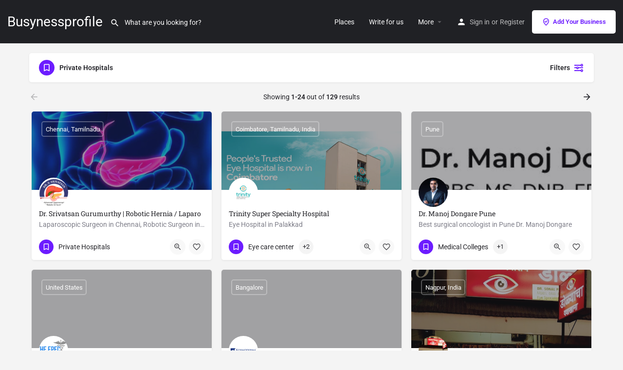

--- FILE ---
content_type: text/html; charset=UTF-8
request_url: https://busynessprofile.com/directories/private-hospitals/
body_size: 24586
content:
<!DOCTYPE html>
<html lang="en-GB">
<head>
	<meta charset="UTF-8" />
	<meta name="viewport" content="width=device-width, initial-scale=1.0" />
	<link rel="pingback" href="https://busynessprofile.com/xmlrpc.php">
	
	<meta name='robots' content='index, follow, max-image-preview:large, max-snippet:-1, max-video-preview:-1' />
	<style>img:is([sizes="auto" i], [sizes^="auto," i]) { contain-intrinsic-size: 3000px 1500px }</style>
	
	<!-- This site is optimized with the Yoast SEO plugin v26.8 - https://yoast.com/product/yoast-seo-wordpress/ -->
	<title>List of Private Hospitals - Busynessprofile</title>
	<meta name="description" content="Looking for Private Hospitals? Busynessprofile providing the list of Private Hospitals . Find Address, Working Hours, Contact information and more details." />
	<link rel="canonical" href="https://busynessprofile.com/directories/private-hospitals/" />
	<meta property="og:locale" content="en_GB" />
	<meta property="og:type" content="article" />
	<meta property="og:title" content="List of Private Hospitals - Busynessprofile" />
	<meta property="og:description" content="Looking for Private Hospitals? Busynessprofile providing the list of Private Hospitals . Find Address, Working Hours, Contact information and more details." />
	<meta property="og:url" content="https://busynessprofile.com/directories/private-hospitals/" />
	<meta property="og:site_name" content="Busynessprofile" />
	<meta property="article:publisher" content="https://www.facebook.com/busynessprofile/" />
	<meta property="article:modified_time" content="2025-07-11T09:04:44+00:00" />
	<meta name="twitter:card" content="summary_large_image" />
	<meta name="twitter:site" content="@busynessprofile" />
	<meta name="twitter:label1" content="Estimated reading time" />
	<meta name="twitter:data1" content="2 minutes" />
	<script type="application/ld+json" class="yoast-schema-graph">{"@context":"https://schema.org","@graph":[{"@type":"WebPage","@id":"https://busynessprofile.com/explore/","url":"https://busynessprofile.com/explore/","name":"Explore - Busynessprofile","isPartOf":{"@id":"https://busynessprofile.com/#website"},"datePublished":"2021-08-28T06:55:42+00:00","dateModified":"2025-07-11T09:04:44+00:00","breadcrumb":{"@id":"https://busynessprofile.com/explore/#breadcrumb"},"inLanguage":"en-GB","potentialAction":[{"@type":"ReadAction","target":["https://busynessprofile.com/explore/"]}]},{"@type":"BreadcrumbList","@id":"https://busynessprofile.com/explore/#breadcrumb","itemListElement":[{"@type":"ListItem","position":1,"name":"Home","item":"https://busynessprofile.com/"},{"@type":"ListItem","position":2,"name":"Explore"}]},{"@type":"WebSite","@id":"https://busynessprofile.com/#website","url":"https://busynessprofile.com/","name":"Busynessprofile","description":"","publisher":{"@id":"https://busynessprofile.com/#organization"},"potentialAction":[{"@type":"SearchAction","target":{"@type":"EntryPoint","urlTemplate":"https://busynessprofile.com/?s={search_term_string}"},"query-input":{"@type":"PropertyValueSpecification","valueRequired":true,"valueName":"search_term_string"}}],"inLanguage":"en-GB"},{"@type":"Organization","@id":"https://busynessprofile.com/#organization","name":"Busynessprofile","url":"https://busynessprofile.com/","logo":{"@type":"ImageObject","inLanguage":"en-GB","@id":"https://busynessprofile.com/#/schema/logo/image/","url":"https://busynessprofile.com/wp-content/uploads/2023/08/B-Final.png","contentUrl":"https://busynessprofile.com/wp-content/uploads/2023/08/B-Final.png","width":500,"height":500,"caption":"Busynessprofile"},"image":{"@id":"https://busynessprofile.com/#/schema/logo/image/"},"sameAs":["https://www.facebook.com/busynessprofile/","https://x.com/busynessprofile","https://www.instagram.com/busynessprofile/","https://www.youtube.com/channel/UCD0_faLWXsxsIXD3Qnfu4-Q","https://in.linkedin.com/company/busynessprofile","https://in.pinterest.com/busynessprofile/"]}]}</script>
	<!-- / Yoast SEO plugin. -->


<link rel='dns-prefetch' href='//api.tiles.mapbox.com' />
<link rel='dns-prefetch' href='//cdnjs.cloudflare.com' />
<link rel='dns-prefetch' href='//fonts.googleapis.com' />
<link rel='stylesheet' id='stripe-main-styles-css' href='https://busynessprofile.com/wp-content/mu-plugins/vendor/godaddy/mwc-core/assets/css/stripe-settings.css' type='text/css' media='all' />
<link rel='stylesheet' id='phonepe-styles-css' href='https://busynessprofile.com/wp-content/plugins/phonepe-payment-solutions/style.css?ver=6.8.3' type='text/css' media='all' />
<link rel='stylesheet' id='hfe-widgets-style-css' href='https://busynessprofile.com/wp-content/plugins/header-footer-elementor/inc/widgets-css/frontend.css?ver=2.8.2' type='text/css' media='all' />
<link rel='stylesheet' id='hfe-woo-product-grid-css' href='https://busynessprofile.com/wp-content/plugins/header-footer-elementor/inc/widgets-css/woo-products.css?ver=2.8.2' type='text/css' media='all' />
<style id='classic-theme-styles-inline-css' type='text/css'>
/*! This file is auto-generated */
.wp-block-button__link{color:#fff;background-color:#32373c;border-radius:9999px;box-shadow:none;text-decoration:none;padding:calc(.667em + 2px) calc(1.333em + 2px);font-size:1.125em}.wp-block-file__button{background:#32373c;color:#fff;text-decoration:none}
</style>
<style id='global-styles-inline-css' type='text/css'>
:root{--wp--preset--aspect-ratio--square: 1;--wp--preset--aspect-ratio--4-3: 4/3;--wp--preset--aspect-ratio--3-4: 3/4;--wp--preset--aspect-ratio--3-2: 3/2;--wp--preset--aspect-ratio--2-3: 2/3;--wp--preset--aspect-ratio--16-9: 16/9;--wp--preset--aspect-ratio--9-16: 9/16;--wp--preset--color--black: #000000;--wp--preset--color--cyan-bluish-gray: #abb8c3;--wp--preset--color--white: #ffffff;--wp--preset--color--pale-pink: #f78da7;--wp--preset--color--vivid-red: #cf2e2e;--wp--preset--color--luminous-vivid-orange: #ff6900;--wp--preset--color--luminous-vivid-amber: #fcb900;--wp--preset--color--light-green-cyan: #7bdcb5;--wp--preset--color--vivid-green-cyan: #00d084;--wp--preset--color--pale-cyan-blue: #8ed1fc;--wp--preset--color--vivid-cyan-blue: #0693e3;--wp--preset--color--vivid-purple: #9b51e0;--wp--preset--gradient--vivid-cyan-blue-to-vivid-purple: linear-gradient(135deg,rgba(6,147,227,1) 0%,rgb(155,81,224) 100%);--wp--preset--gradient--light-green-cyan-to-vivid-green-cyan: linear-gradient(135deg,rgb(122,220,180) 0%,rgb(0,208,130) 100%);--wp--preset--gradient--luminous-vivid-amber-to-luminous-vivid-orange: linear-gradient(135deg,rgba(252,185,0,1) 0%,rgba(255,105,0,1) 100%);--wp--preset--gradient--luminous-vivid-orange-to-vivid-red: linear-gradient(135deg,rgba(255,105,0,1) 0%,rgb(207,46,46) 100%);--wp--preset--gradient--very-light-gray-to-cyan-bluish-gray: linear-gradient(135deg,rgb(238,238,238) 0%,rgb(169,184,195) 100%);--wp--preset--gradient--cool-to-warm-spectrum: linear-gradient(135deg,rgb(74,234,220) 0%,rgb(151,120,209) 20%,rgb(207,42,186) 40%,rgb(238,44,130) 60%,rgb(251,105,98) 80%,rgb(254,248,76) 100%);--wp--preset--gradient--blush-light-purple: linear-gradient(135deg,rgb(255,206,236) 0%,rgb(152,150,240) 100%);--wp--preset--gradient--blush-bordeaux: linear-gradient(135deg,rgb(254,205,165) 0%,rgb(254,45,45) 50%,rgb(107,0,62) 100%);--wp--preset--gradient--luminous-dusk: linear-gradient(135deg,rgb(255,203,112) 0%,rgb(199,81,192) 50%,rgb(65,88,208) 100%);--wp--preset--gradient--pale-ocean: linear-gradient(135deg,rgb(255,245,203) 0%,rgb(182,227,212) 50%,rgb(51,167,181) 100%);--wp--preset--gradient--electric-grass: linear-gradient(135deg,rgb(202,248,128) 0%,rgb(113,206,126) 100%);--wp--preset--gradient--midnight: linear-gradient(135deg,rgb(2,3,129) 0%,rgb(40,116,252) 100%);--wp--preset--font-size--small: 13px;--wp--preset--font-size--medium: 20px;--wp--preset--font-size--large: 36px;--wp--preset--font-size--x-large: 42px;--wp--preset--spacing--20: 0.44rem;--wp--preset--spacing--30: 0.67rem;--wp--preset--spacing--40: 1rem;--wp--preset--spacing--50: 1.5rem;--wp--preset--spacing--60: 2.25rem;--wp--preset--spacing--70: 3.38rem;--wp--preset--spacing--80: 5.06rem;--wp--preset--shadow--natural: 6px 6px 9px rgba(0, 0, 0, 0.2);--wp--preset--shadow--deep: 12px 12px 50px rgba(0, 0, 0, 0.4);--wp--preset--shadow--sharp: 6px 6px 0px rgba(0, 0, 0, 0.2);--wp--preset--shadow--outlined: 6px 6px 0px -3px rgba(255, 255, 255, 1), 6px 6px rgba(0, 0, 0, 1);--wp--preset--shadow--crisp: 6px 6px 0px rgba(0, 0, 0, 1);}:where(.is-layout-flex){gap: 0.5em;}:where(.is-layout-grid){gap: 0.5em;}body .is-layout-flex{display: flex;}.is-layout-flex{flex-wrap: wrap;align-items: center;}.is-layout-flex > :is(*, div){margin: 0;}body .is-layout-grid{display: grid;}.is-layout-grid > :is(*, div){margin: 0;}:where(.wp-block-columns.is-layout-flex){gap: 2em;}:where(.wp-block-columns.is-layout-grid){gap: 2em;}:where(.wp-block-post-template.is-layout-flex){gap: 1.25em;}:where(.wp-block-post-template.is-layout-grid){gap: 1.25em;}.has-black-color{color: var(--wp--preset--color--black) !important;}.has-cyan-bluish-gray-color{color: var(--wp--preset--color--cyan-bluish-gray) !important;}.has-white-color{color: var(--wp--preset--color--white) !important;}.has-pale-pink-color{color: var(--wp--preset--color--pale-pink) !important;}.has-vivid-red-color{color: var(--wp--preset--color--vivid-red) !important;}.has-luminous-vivid-orange-color{color: var(--wp--preset--color--luminous-vivid-orange) !important;}.has-luminous-vivid-amber-color{color: var(--wp--preset--color--luminous-vivid-amber) !important;}.has-light-green-cyan-color{color: var(--wp--preset--color--light-green-cyan) !important;}.has-vivid-green-cyan-color{color: var(--wp--preset--color--vivid-green-cyan) !important;}.has-pale-cyan-blue-color{color: var(--wp--preset--color--pale-cyan-blue) !important;}.has-vivid-cyan-blue-color{color: var(--wp--preset--color--vivid-cyan-blue) !important;}.has-vivid-purple-color{color: var(--wp--preset--color--vivid-purple) !important;}.has-black-background-color{background-color: var(--wp--preset--color--black) !important;}.has-cyan-bluish-gray-background-color{background-color: var(--wp--preset--color--cyan-bluish-gray) !important;}.has-white-background-color{background-color: var(--wp--preset--color--white) !important;}.has-pale-pink-background-color{background-color: var(--wp--preset--color--pale-pink) !important;}.has-vivid-red-background-color{background-color: var(--wp--preset--color--vivid-red) !important;}.has-luminous-vivid-orange-background-color{background-color: var(--wp--preset--color--luminous-vivid-orange) !important;}.has-luminous-vivid-amber-background-color{background-color: var(--wp--preset--color--luminous-vivid-amber) !important;}.has-light-green-cyan-background-color{background-color: var(--wp--preset--color--light-green-cyan) !important;}.has-vivid-green-cyan-background-color{background-color: var(--wp--preset--color--vivid-green-cyan) !important;}.has-pale-cyan-blue-background-color{background-color: var(--wp--preset--color--pale-cyan-blue) !important;}.has-vivid-cyan-blue-background-color{background-color: var(--wp--preset--color--vivid-cyan-blue) !important;}.has-vivid-purple-background-color{background-color: var(--wp--preset--color--vivid-purple) !important;}.has-black-border-color{border-color: var(--wp--preset--color--black) !important;}.has-cyan-bluish-gray-border-color{border-color: var(--wp--preset--color--cyan-bluish-gray) !important;}.has-white-border-color{border-color: var(--wp--preset--color--white) !important;}.has-pale-pink-border-color{border-color: var(--wp--preset--color--pale-pink) !important;}.has-vivid-red-border-color{border-color: var(--wp--preset--color--vivid-red) !important;}.has-luminous-vivid-orange-border-color{border-color: var(--wp--preset--color--luminous-vivid-orange) !important;}.has-luminous-vivid-amber-border-color{border-color: var(--wp--preset--color--luminous-vivid-amber) !important;}.has-light-green-cyan-border-color{border-color: var(--wp--preset--color--light-green-cyan) !important;}.has-vivid-green-cyan-border-color{border-color: var(--wp--preset--color--vivid-green-cyan) !important;}.has-pale-cyan-blue-border-color{border-color: var(--wp--preset--color--pale-cyan-blue) !important;}.has-vivid-cyan-blue-border-color{border-color: var(--wp--preset--color--vivid-cyan-blue) !important;}.has-vivid-purple-border-color{border-color: var(--wp--preset--color--vivid-purple) !important;}.has-vivid-cyan-blue-to-vivid-purple-gradient-background{background: var(--wp--preset--gradient--vivid-cyan-blue-to-vivid-purple) !important;}.has-light-green-cyan-to-vivid-green-cyan-gradient-background{background: var(--wp--preset--gradient--light-green-cyan-to-vivid-green-cyan) !important;}.has-luminous-vivid-amber-to-luminous-vivid-orange-gradient-background{background: var(--wp--preset--gradient--luminous-vivid-amber-to-luminous-vivid-orange) !important;}.has-luminous-vivid-orange-to-vivid-red-gradient-background{background: var(--wp--preset--gradient--luminous-vivid-orange-to-vivid-red) !important;}.has-very-light-gray-to-cyan-bluish-gray-gradient-background{background: var(--wp--preset--gradient--very-light-gray-to-cyan-bluish-gray) !important;}.has-cool-to-warm-spectrum-gradient-background{background: var(--wp--preset--gradient--cool-to-warm-spectrum) !important;}.has-blush-light-purple-gradient-background{background: var(--wp--preset--gradient--blush-light-purple) !important;}.has-blush-bordeaux-gradient-background{background: var(--wp--preset--gradient--blush-bordeaux) !important;}.has-luminous-dusk-gradient-background{background: var(--wp--preset--gradient--luminous-dusk) !important;}.has-pale-ocean-gradient-background{background: var(--wp--preset--gradient--pale-ocean) !important;}.has-electric-grass-gradient-background{background: var(--wp--preset--gradient--electric-grass) !important;}.has-midnight-gradient-background{background: var(--wp--preset--gradient--midnight) !important;}.has-small-font-size{font-size: var(--wp--preset--font-size--small) !important;}.has-medium-font-size{font-size: var(--wp--preset--font-size--medium) !important;}.has-large-font-size{font-size: var(--wp--preset--font-size--large) !important;}.has-x-large-font-size{font-size: var(--wp--preset--font-size--x-large) !important;}
:where(.wp-block-post-template.is-layout-flex){gap: 1.25em;}:where(.wp-block-post-template.is-layout-grid){gap: 1.25em;}
:where(.wp-block-columns.is-layout-flex){gap: 2em;}:where(.wp-block-columns.is-layout-grid){gap: 2em;}
:root :where(.wp-block-pullquote){font-size: 1.5em;line-height: 1.6;}
</style>
<link rel='stylesheet' id='woocommerce-layout-css' href='https://busynessprofile.com/wp-content/plugins/woocommerce/assets/css/woocommerce-layout.css?ver=10.4.3' type='text/css' media='all' />
<link rel='stylesheet' id='woocommerce-smallscreen-css' href='https://busynessprofile.com/wp-content/plugins/woocommerce/assets/css/woocommerce-smallscreen.css?ver=10.4.3' type='text/css' media='only screen and (max-width: 768px)' />
<link rel='stylesheet' id='woocommerce-general-css' href='https://busynessprofile.com/wp-content/plugins/woocommerce/assets/css/woocommerce.css?ver=10.4.3' type='text/css' media='all' />
<style id='woocommerce-inline-inline-css' type='text/css'>
.woocommerce form .form-row .required { visibility: visible; }
</style>
<link rel='stylesheet' id='wp-components-css' href='https://busynessprofile.com/wp-includes/css/dist/components/style.min.css?ver=6.8.3' type='text/css' media='all' />
<link rel='stylesheet' id='godaddy-styles-css' href='https://busynessprofile.com/wp-content/mu-plugins/vendor/wpex/godaddy-launch/includes/Dependencies/GoDaddy/Styles/build/latest.css?ver=2.0.2' type='text/css' media='all' />
<link rel='stylesheet' id='hfe-style-css' href='https://busynessprofile.com/wp-content/plugins/header-footer-elementor/assets/css/header-footer-elementor.css?ver=2.8.2' type='text/css' media='all' />
<link rel='stylesheet' id='elementor-icons-css' href='https://busynessprofile.com/wp-content/plugins/elementor/assets/lib/eicons/css/elementor-icons.min.css?ver=5.46.0' type='text/css' media='all' />
<link rel='stylesheet' id='elementor-frontend-css' href='https://busynessprofile.com/wp-content/plugins/elementor/assets/css/frontend.min.css?ver=3.34.2' type='text/css' media='all' />
<link rel='stylesheet' id='elementor-post-5-css' href='https://busynessprofile.com/wp-content/uploads/elementor/css/post-5.css?ver=1769083225' type='text/css' media='all' />
<link rel='stylesheet' id='font-awesome-5-all-css' href='https://busynessprofile.com/wp-content/plugins/elementor/assets/lib/font-awesome/css/all.min.css?ver=3.34.2' type='text/css' media='all' />
<link rel='stylesheet' id='font-awesome-4-shim-css' href='https://busynessprofile.com/wp-content/plugins/elementor/assets/lib/font-awesome/css/v4-shims.min.css?ver=3.34.2' type='text/css' media='all' />
<link rel='stylesheet' id='widget-divider-css' href='https://busynessprofile.com/wp-content/plugins/elementor/assets/css/widget-divider.min.css?ver=3.34.2' type='text/css' media='all' />
<link rel='stylesheet' id='swiper-css' href='https://busynessprofile.com/wp-content/plugins/elementor/assets/lib/swiper/v8/css/swiper.min.css?ver=8.4.5' type='text/css' media='all' />
<link rel='stylesheet' id='e-swiper-css' href='https://busynessprofile.com/wp-content/plugins/elementor/assets/css/conditionals/e-swiper.min.css?ver=3.34.2' type='text/css' media='all' />
<link rel='stylesheet' id='elementor-post-3340-css' href='https://busynessprofile.com/wp-content/uploads/elementor/css/post-3340.css?ver=1769083225' type='text/css' media='all' />
<link rel='stylesheet' id='hfe-elementor-icons-css' href='https://busynessprofile.com/wp-content/plugins/elementor/assets/lib/eicons/css/elementor-icons.min.css?ver=5.34.0' type='text/css' media='all' />
<link rel='stylesheet' id='hfe-icons-list-css' href='https://busynessprofile.com/wp-content/plugins/elementor/assets/css/widget-icon-list.min.css?ver=3.24.3' type='text/css' media='all' />
<link rel='stylesheet' id='hfe-social-icons-css' href='https://busynessprofile.com/wp-content/plugins/elementor/assets/css/widget-social-icons.min.css?ver=3.24.0' type='text/css' media='all' />
<link rel='stylesheet' id='hfe-social-share-icons-brands-css' href='https://busynessprofile.com/wp-content/plugins/elementor/assets/lib/font-awesome/css/brands.css?ver=5.15.3' type='text/css' media='all' />
<link rel='stylesheet' id='hfe-social-share-icons-fontawesome-css' href='https://busynessprofile.com/wp-content/plugins/elementor/assets/lib/font-awesome/css/fontawesome.css?ver=5.15.3' type='text/css' media='all' />
<link rel='stylesheet' id='hfe-nav-menu-icons-css' href='https://busynessprofile.com/wp-content/plugins/elementor/assets/lib/font-awesome/css/solid.css?ver=5.15.3' type='text/css' media='all' />
<link rel='preload stylesheet' as='style' onload="this.onload=null;this.rel='stylesheet'" id='mapbox-gl-css' href='https://api.tiles.mapbox.com/mapbox-gl-js/v1.9.0/mapbox-gl.css?ver=2.11.7' type='text/css' media='all' />
<link rel='stylesheet' id='mylisting-mapbox-css' href='https://busynessprofile.com/wp-content/themes/my-listing/assets/dist/maps/mapbox/mapbox.css?ver=2.11.7' type='text/css' media='all' />
<link rel='stylesheet' id='mylisting-icons-css' href='https://busynessprofile.com/wp-content/themes/my-listing/assets/dist/icons.css?ver=2.11.7' type='text/css' media='all' />
<link rel='stylesheet' id='mylisting-material-icons-css' href='https://fonts.googleapis.com/icon?family=Material+Icons&#038;display=swap&#038;ver=6.8.3' type='text/css' media='all' />
<link rel='stylesheet' id='mylisting-select2-css' href='https://busynessprofile.com/wp-content/themes/my-listing/assets/vendor/select2/select2.css?ver=4.0.13' type='text/css' media='all' />
<link rel='stylesheet' id='mylisting-vendor-css' href='https://busynessprofile.com/wp-content/themes/my-listing/assets/dist/vendor.css?ver=2.11.7' type='text/css' media='all' />
<link rel='stylesheet' id='mylisting-frontend-css' href='https://busynessprofile.com/wp-content/themes/my-listing/assets/dist/frontend.css?ver=2.11.7' type='text/css' media='all' />
<link rel='stylesheet' id='ml-max-w-1200-css' href='https://busynessprofile.com/wp-content/themes/my-listing/assets/dist/max-width-1200.css?ver=2.11.7' type='text/css' media='(max-width: 1200px)' />
<link rel='stylesheet' id='ml-max-w-992-css' href='https://busynessprofile.com/wp-content/themes/my-listing/assets/dist/max-width-992.css?ver=2.11.7' type='text/css' media='(max-width: 992px)' />
<link rel='stylesheet' id='ml-max-w-768-css' href='https://busynessprofile.com/wp-content/themes/my-listing/assets/dist/max-width-768.css?ver=2.11.7' type='text/css' media='(max-width: 768px)' />
<link rel='stylesheet' id='ml-max-w-600-css' href='https://busynessprofile.com/wp-content/themes/my-listing/assets/dist/max-width-600.css?ver=2.11.7' type='text/css' media='(max-width: 600px)' />
<link rel='stylesheet' id='ml-max-w-480-css' href='https://busynessprofile.com/wp-content/themes/my-listing/assets/dist/max-width-480.css?ver=2.11.7' type='text/css' media='(max-width: 480px)' />
<link rel='stylesheet' id='ml-max-w-320-css' href='https://busynessprofile.com/wp-content/themes/my-listing/assets/dist/max-width-320.css?ver=2.11.7' type='text/css' media='(max-width: 320px)' />
<link rel='stylesheet' id='ml-min-w-993-css' href='https://busynessprofile.com/wp-content/themes/my-listing/assets/dist/min-width-993.css?ver=2.11.7' type='text/css' media='(min-width: 993px)' />
<link rel='stylesheet' id='ml-min-w-1201-css' href='https://busynessprofile.com/wp-content/themes/my-listing/assets/dist/min-width-1201.css?ver=2.11.7' type='text/css' media='(min-width: 1201px)' />
<link rel='stylesheet' id='wc-general-style-css' href='https://busynessprofile.com/wp-content/themes/my-listing/assets/dist/wc-general-style.css?ver=2.11.7' type='text/css' media='all' />
<link rel='stylesheet' id='theme-styles-default-css' href='https://busynessprofile.com/wp-content/themes/my-listing/style.css?ver=6.8.3' type='text/css' media='all' />
<style id='theme-styles-default-inline-css' type='text/css'>
:root{}
</style>
<link rel='stylesheet' id='child-style-css' href='https://busynessprofile.com/wp-content/themes/my-listing-child/style.css?ver=6.8.3' type='text/css' media='all' />
<link rel='stylesheet' id='mylisting-dynamic-styles-css' href='https://busynessprofile.com/wp-content/uploads/mylisting-dynamic-styles.css?ver=1752222478' type='text/css' media='all' />
<link rel='stylesheet' id='elementor-gf-local-roboto-css' href='https://busynessprofile.com/wp-content/uploads/elementor/google-fonts/css/roboto.css?ver=1742246391' type='text/css' media='all' />
<link rel='stylesheet' id='elementor-gf-local-robotoslab-css' href='https://busynessprofile.com/wp-content/uploads/elementor/google-fonts/css/robotoslab.css?ver=1742246395' type='text/css' media='all' />
<link rel='stylesheet' id='elementor-icons-shared-0-css' href='https://busynessprofile.com/wp-content/plugins/elementor/assets/lib/font-awesome/css/fontawesome.min.css?ver=5.15.3' type='text/css' media='all' />
<link rel='stylesheet' id='elementor-icons-fa-solid-css' href='https://busynessprofile.com/wp-content/plugins/elementor/assets/lib/font-awesome/css/solid.min.css?ver=5.15.3' type='text/css' media='all' />
<link rel='stylesheet' id='elementor-icons-fa-regular-css' href='https://busynessprofile.com/wp-content/plugins/elementor/assets/lib/font-awesome/css/regular.min.css?ver=5.15.3' type='text/css' media='all' />
<script type="text/javascript" src="https://busynessprofile.com/wp-includes/js/jquery/jquery.min.js?ver=3.7.1" id="jquery-core-js"></script>
<script type="text/javascript" src="https://busynessprofile.com/wp-includes/js/jquery/jquery-migrate.min.js?ver=3.4.1" id="jquery-migrate-js"></script>
<script type="text/javascript" id="jquery-js-after">
/* <![CDATA[ */
!function($){"use strict";$(document).ready(function(){$(this).scrollTop()>100&&$(".hfe-scroll-to-top-wrap").removeClass("hfe-scroll-to-top-hide"),$(window).scroll(function(){$(this).scrollTop()<100?$(".hfe-scroll-to-top-wrap").fadeOut(300):$(".hfe-scroll-to-top-wrap").fadeIn(300)}),$(".hfe-scroll-to-top-wrap").on("click",function(){$("html, body").animate({scrollTop:0},300);return!1})})}(jQuery);
!function($){'use strict';$(document).ready(function(){var bar=$('.hfe-reading-progress-bar');if(!bar.length)return;$(window).on('scroll',function(){var s=$(window).scrollTop(),d=$(document).height()-$(window).height(),p=d? s/d*100:0;bar.css('width',p+'%')});});}(jQuery);
/* ]]> */
</script>
<script type="text/javascript" src="https://busynessprofile.com/wp-content/plugins/woocommerce/assets/js/jquery-blockui/jquery.blockUI.min.js?ver=2.7.0-wc.10.4.3" id="wc-jquery-blockui-js" defer="defer" data-wp-strategy="defer"></script>
<script type="text/javascript" id="wc-add-to-cart-js-extra">
/* <![CDATA[ */
var wc_add_to_cart_params = {"ajax_url":"\/wp-admin\/admin-ajax.php","wc_ajax_url":"\/?wc-ajax=%%endpoint%%","i18n_view_cart":"View basket","cart_url":"https:\/\/busynessprofile.com\/cart\/","is_cart":"","cart_redirect_after_add":"yes"};
/* ]]> */
</script>
<script type="text/javascript" src="https://busynessprofile.com/wp-content/plugins/woocommerce/assets/js/frontend/add-to-cart.min.js?ver=10.4.3" id="wc-add-to-cart-js" defer="defer" data-wp-strategy="defer"></script>
<script type="text/javascript" src="https://busynessprofile.com/wp-content/plugins/woocommerce/assets/js/js-cookie/js.cookie.min.js?ver=2.1.4-wc.10.4.3" id="wc-js-cookie-js" defer="defer" data-wp-strategy="defer"></script>
<script type="text/javascript" id="woocommerce-js-extra">
/* <![CDATA[ */
var woocommerce_params = {"ajax_url":"\/wp-admin\/admin-ajax.php","wc_ajax_url":"\/?wc-ajax=%%endpoint%%","i18n_password_show":"Show password","i18n_password_hide":"Hide password"};
/* ]]> */
</script>
<script type="text/javascript" src="https://busynessprofile.com/wp-content/plugins/woocommerce/assets/js/frontend/woocommerce.min.js?ver=10.4.3" id="woocommerce-js" defer="defer" data-wp-strategy="defer"></script>
<script type="text/javascript" src="https://busynessprofile.com/wp-content/plugins/elementor/assets/lib/font-awesome/js/v4-shims.min.js?ver=3.34.2" id="font-awesome-4-shim-js"></script>
<script type="text/javascript" src="https://busynessprofile.com/wp-content/plugins/phonepe-payment-solutions/js/fp.min.js" id="minified_fingerprint_js-js"></script>
<script type="text/javascript" src="https://busynessprofile.com/wp-content/plugins/phonepe-payment-solutions/js/fingerprint.js" id="fingerprint_js-js"></script>
<meta name="google-site-verification" content="5AFd6ZgGAI6hj_hS8-nxK7MeSNStIfhs6MH8gxbEOcY" />

<!-- Google Tag Manager -->
<script>(function(w,d,s,l,i){w[l]=w[l]||[];w[l].push({'gtm.start':
new Date().getTime(),event:'gtm.js'});var f=d.getElementsByTagName(s)[0],
j=d.createElement(s),dl=l!='dataLayer'?'&l='+l:'';j.async=true;j.src=
'https://www.googletagmanager.com/gtm.js?id='+i+dl;f.parentNode.insertBefore(j,f);
})(window,document,'script','dataLayer','GTM-NJT6H8D');</script>
<!-- End Google Tag Manager -->    <style>
    .rct-table { border-collapse: collapse; width: 100%; margin-bottom: 2em; }
    .rct-table th, .rct-table td { border: 1px solid #ccc; padding: 8px; text-align: center; }
    .rct-table th { background: #f5f5f5; font-weight: bold; }
    @media (min-width: 768px) { .rct-mobile { display: none; } }
    @media (max-width: 767px) { .rct-desktop { display: none; } }
    .rct-mobile .feature-label td { background: #eef; text-align: left; font-weight: bold; }
    </style>
    <script type="text/javascript">var MyListing = {"Helpers":{},"Handlers":{},"MapConfig":{"ClusterSize":35,"AccessToken":"pk.eyJ1IjoicmFrZXNocmVkZHltIiwiYSI6ImNrc3dtMHhuaTBrYmQyd2xxNzd5MnA4MzQifQ.MFOk8VK3XXadKTDuWeUYkQ","Language":false,"TypeRestrictions":["locality"],"CountryRestrictions":["IN"],"CustomSkins":{}}};</script><script type="text/javascript">var CASE27 = {"ajax_url":"https:\/\/busynessprofile.com\/wp-admin\/admin-ajax.php","login_url":"https:\/\/busynessprofile.com\/my-account\/","register_url":"https:\/\/busynessprofile.com\/my-account\/?register","mylisting_ajax_url":"\/?mylisting-ajax=1","theme_folder":"https:\/\/busynessprofile.com\/wp-content\/themes\/my-listing","theme_version":"2.11.7","env":"production","ajax_nonce":"a13ab2abfb","l10n":{"selectOption":"Select an option","errorLoading":"The results could not be loaded.","removeAllItems":"Remove all items","loadingMore":"Loading more results\u2026","noResults":"No results found","searching":"Searching\u2026","datepicker":{"format":"DD MMMM, YY","timeFormat":"h:mm A","dateTimeFormat":"DD MMMM, YY, h:mm A","timePicker24Hour":false,"firstDay":1,"applyLabel":"Apply","cancelLabel":"Cancel","customRangeLabel":"Custom Range","daysOfWeek":["Su","Mo","Tu","We","Th","Fr","Sa"],"monthNames":["January","February","March","April","May","June","July","August","September","October","November","December"]},"irreversible_action":"This is an irreversible action. Proceed anyway?","delete_listing_confirm":"Are you sure you want to delete this listing?","copied_to_clipboard":"Copied!","nearby_listings_location_required":"Enter a location to find nearby listings.","nearby_listings_retrieving_location":"Retrieving location...","nearby_listings_searching":"Searching for nearby listings...","geolocation_failed":"You must enable location to use this feature.","something_went_wrong":"Something went wrong.","all_in_category":"All in \"%s\"","invalid_file_type":"Invalid file type. Accepted types:","file_limit_exceeded":"You have exceeded the file upload limit (%d).","file_size_limit":"This attachement (%s) exceeds upload size limit (%d)."},"woocommerce":[],"map_provider":"mapbox","google_btn_local":"en_GB","caption1":"false","caption2":"false","recaptcha_type":"v2","recaptcha_key":"","js_field_html_img":"<div class=\"uploaded-file uploaded-image review-gallery-image job-manager-uploaded-file\">\t<span class=\"uploaded-file-preview\">\t\t\t\t\t<span class=\"job-manager-uploaded-file-preview\">\t\t\t\t<img alt=\"Uploaded file\" src=\"\">\t\t\t<\/span>\t\t\t\t<a href=\"#\" class=\"remove-uploaded-file review-gallery-image-remove job-manager-remove-uploaded-file\"><i class=\"mi delete\"><\/i><\/a>\t<\/span>\t<input type=\"hidden\" class=\"input-text\" name=\"\" value=\"b64:\"><\/div>","js_field_html":"<div class=\"uploaded-file  review-gallery-image job-manager-uploaded-file\">\t<span class=\"uploaded-file-preview\">\t\t\t\t\t<span class=\"job-manager-uploaded-file-name\">\t\t\t\t<i class=\"mi insert_drive_file uploaded-file-icon\"><\/i>\t\t\t\t<code><\/code>\t\t\t<\/span>\t\t\t\t<a href=\"#\" class=\"remove-uploaded-file review-gallery-image-remove job-manager-remove-uploaded-file\"><i class=\"mi delete\"><\/i><\/a>\t<\/span>\t<input type=\"hidden\" class=\"input-text\" name=\"\" value=\"b64:\"><\/div>"};</script>	<noscript><style>.woocommerce-product-gallery{ opacity: 1 !important; }</style></noscript>
	<meta name="generator" content="Elementor 3.34.2; features: additional_custom_breakpoints; settings: css_print_method-external, google_font-enabled, font_display-auto">
			<style>
				.e-con.e-parent:nth-of-type(n+4):not(.e-lazyloaded):not(.e-no-lazyload),
				.e-con.e-parent:nth-of-type(n+4):not(.e-lazyloaded):not(.e-no-lazyload) * {
					background-image: none !important;
				}
				@media screen and (max-height: 1024px) {
					.e-con.e-parent:nth-of-type(n+3):not(.e-lazyloaded):not(.e-no-lazyload),
					.e-con.e-parent:nth-of-type(n+3):not(.e-lazyloaded):not(.e-no-lazyload) * {
						background-image: none !important;
					}
				}
				@media screen and (max-height: 640px) {
					.e-con.e-parent:nth-of-type(n+2):not(.e-lazyloaded):not(.e-no-lazyload),
					.e-con.e-parent:nth-of-type(n+2):not(.e-lazyloaded):not(.e-no-lazyload) * {
						background-image: none !important;
					}
				}
			</style>
			<script type="application/ld+json">
            { 
                "@context": "https://schema.org",
                "@type": "Organization",
                "name": "busynessprofile.com",
                "url": "https://busynessprofile.com",
                "description": "For Business Owners: Helps to reach the right audience For Users: Helps to find the right businesses.",
                "logo": "https://busynessprofile.com/wp-content/uploads/2023/08/B-Final.png",
                "foundingDate": "2024",
                "founders": [
                    {
                    "@type": "Person",
                    "name": "Rakesh Reddy"
                    }
                ],
                "address": {
                    "@type": "PostalAddress",
                    "streetAddress": "Housing Board, Anantapur",
                    "addressLocality": "Anantapur",
                    "postalCode": "515001",
                    "addressCountry": "India"
                },
                "contactPoint": {
                    "@type": "ContactPoint",
                    "contactType": "customer support",
                    "email": "queries.busynessprofile@gmail.com"
                },
                "sameAs": [
                   "https://www.linkedin.com/company/busynessprofile/",
                   "https://www.facebook.com/busynessprofile/",
                   "https://www.youtube.com/channel/UCD0_faLWXsxsIXD3Qnfu4-Q",
                   "https://x.com/busynessprofile",
                   "https://www.instagram.com/busynessprofile/",
                   "https://in.pinterest.com/busynessprofile/",
                   "https://www.producthunt.com/products/busynessprofile-com",
                   "https://www.trustpilot.com/review/busynessprofile.com",
                   "https://www.g2.com/products/busynessprofile-com/",
                   "https://www.crunchbase.com/organization/busynessprofile"
                ]}
        </script><link rel="icon" href="https://busynessprofile.com/wp-content/uploads/2023/05/B-9-100x100.png" sizes="32x32" />
<link rel="icon" href="https://busynessprofile.com/wp-content/uploads/2023/05/B-9-300x300.png" sizes="192x192" />
<link rel="apple-touch-icon" href="https://busynessprofile.com/wp-content/uploads/2023/05/B-9-300x300.png" />
<meta name="msapplication-TileImage" content="https://busynessprofile.com/wp-content/uploads/2023/05/B-9-300x300.png" />
		<style type="text/css" id="wp-custom-css">
			.site-logo-loader img[src*="gen_204"] {
  display: none !important;
}
		</style>
		<style type="text/css" id="mylisting-typography"></style>	
	
</head>
<body class="wp-singular page-template-default page page-id-3340 wp-theme-my-listing wp-child-theme-my-listing-child theme-my-listing woocommerce-no-js ehf-template-my-listing ehf-stylesheet-my-listing-child my-listing elementor-default elementor-kit-5 elementor-page elementor-page-3340">

<div id="c27-site-wrapper"><div class="loader-bg main-loader site-logo-loader" style="background-color: #202125;">
	<img alt="Site logo" src="">
</div>
<link rel='stylesheet' id='mylisting-header-css' href='https://busynessprofile.com/wp-content/themes/my-listing/assets/dist/header.css?ver=2.11.7' type='text/css' media='all' />

<header class="c27-main-header header header-style-default header-width-full-width header-dark-skin header-scroll-dark-skin header-scroll-hide header-fixed header-menu-right">
	<div class="header-skin"></div>
	<div class="header-container">
		<div class="header-top container-fluid">
			<div class="header-left">
			<div class="mobile-menu">
				<a aria-label="Mobile menu icon" href="#main-menu">
					<div class="mobile-menu-lines"><i class="mi menu"></i></div>
				</a>
			</div>
			<div class="logo">
									<a aria-label="Site logo" href="https://busynessprofile.com/" class="header-logo-text">
						Busynessprofile					</a>
							</div>
							<link rel='stylesheet' id='mylisting-quick-search-form-css' href='https://busynessprofile.com/wp-content/themes/my-listing/assets/dist/quick-search-form.css?ver=2.11.7' type='text/css' media='all' />
<div class="quick-search-instance text-left" id="c27-header-search-form" data-focus="default">
	<form action="https://busynessprofile.com/explore/" method="GET">
		<div class="dark-forms header-search  search-shortcode-light">
			<i class="mi search"></i>
			<input type="search" placeholder="What are you looking for?" name="search_keywords" autocomplete="off">
			<div class="instant-results">
				<ul class="instant-results-list ajax-results no-list-style"></ul>
				<button type="submit" class="buttons full-width button-5 search view-all-results all-results">
					<i class="mi search"></i>View all results				</button>
				<button type="submit" class="buttons full-width button-5 search view-all-results no-results">
					<i class="mi search"></i>No results				</button>
				<div class="loader-bg">
					<link rel='stylesheet' id='mylisting-paper-spinner-css' href='https://busynessprofile.com/wp-content/themes/my-listing/assets/dist/paper-spinner.css?ver=2.11.7' type='text/css' media='all' />

<div class="paper-spinner center-vh" style="width: 24px; height: 24px;">
	<div class="spinner-container active">
		<div class="spinner-layer layer-1" style="border-color: #777;">
			<div class="circle-clipper left">
				<div class="circle" style="border-width: 2.5px;"></div>
			</div><div class="gap-patch">
				<div class="circle" style="border-width: 2.5px;"></div>
			</div><div class="circle-clipper right">
				<div class="circle" style="border-width: 2.5px;"></div>
			</div>
		</div>
	</div>
</div>				</div>

							</div>
		</div>
	</form>
</div>
										</div>
			<div class="header-center">
			<div class="i-nav">
				<div class="mobile-nav-head">
					<div class="mnh-close-icon">
						<a aria-label="Close mobile menu" href="#close-main-menu">
							<i class="mi close"></i>
						</a>
					</div>

									</div>

				
					<ul id="menu-main-menu" class="main-menu main-nav no-list-style"><li id="menu-item-3443" class="menu-item menu-item-type-post_type menu-item-object-page current-menu-item page_item page-item-3340 current_page_item menu-item-3443"><a href="https://busynessprofile.com/explore/" aria-current="page">Places</a></li>
<li id="menu-item-18987" class="menu-item menu-item-type-post_type menu-item-object-page menu-item-18987"><a href="https://busynessprofile.com/write-for-us/">Write for us</a></li>
<li id="menu-item-3547" class="menu-item menu-item-type-custom menu-item-object-custom menu-item-has-children menu-item-3547"><a href="#">More</a>
<div class="submenu-toggle"><i class="material-icons arrow_drop_down"></i></div><ul class="sub-menu i-dropdown no-list-style">
	<li id="menu-item-2598" class="menu-item menu-item-type-post_type menu-item-object-page menu-item-2598"><a href="https://busynessprofile.com/contact/">Contact Us</a></li>
	<li id="menu-item-3523" class="menu-item menu-item-type-post_type menu-item-object-page menu-item-3523"><a href="https://busynessprofile.com/about-us/">About us</a></li>
	<li id="menu-item-2597" class="menu-item menu-item-type-post_type menu-item-object-page menu-item-2597"><a href="https://busynessprofile.com/blog/">Blog</a></li>
	<li id="menu-item-3548" class="menu-item menu-item-type-post_type menu-item-object-page menu-item-3548"><a href="https://busynessprofile.com/terms-and-conditions/">Terms and Conditions</a></li>
	<li id="menu-item-3549" class="menu-item menu-item-type-post_type menu-item-object-page menu-item-3549"><a href="https://busynessprofile.com/return-policy/">Cancellation or Return Policy</a></li>
	<li id="menu-item-3550" class="menu-item menu-item-type-post_type menu-item-object-page menu-item-privacy-policy menu-item-3550"><a rel="privacy-policy" href="https://busynessprofile.com/privacy-policy/">Privacy Policy</a></li>
</ul>
</li>
</ul>
					<div class="mobile-nav-button">
						<div class="header-button">
	<a href="https://busynessprofile.com/add-listing/" class="buttons button-1">
		<i class="icon-location-pin-check-2"></i> Add Your Business	</a>
</div>					</div>
				</div>
				<div class="i-nav-overlay"></div>
				</div>
			<div class="header-right">
									<div class="user-area signin-area">
						<i class="mi person user-area-icon"></i>
						<a href="https://busynessprofile.com/my-account/">
							Sign in						</a>
													<span>or</span>
							<a href="https://busynessprofile.com/my-account/?register">
								Register							</a>
											</div>
					<div class="mob-sign-in">
						<a aria-label="Mobile sign in button" href="https://busynessprofile.com/my-account/"><i class="mi person"></i></a>
					</div>

									
				<div class="header-button">
	<a href="https://busynessprofile.com/add-listing/" class="buttons button-1">
		<i class="icon-location-pin-check-2"></i> Add Your Business	</a>
</div>
									<div class="search-trigger" data-toggle="modal" data-target="#quicksearch-mobile-modal">
						<a aria-label="Header mobile search trigger" href="#"><i class="mi search"></i></a>
					</div>
							</div>
		</div>
	</div>
</header>

	<div class="c27-top-content-margin"></div>


		<div data-elementor-type="wp-page" data-elementor-id="3340" class="elementor elementor-3340">
						<section class="elementor-section elementor-top-section elementor-element elementor-element-utalg80 elementor-section-full_width elementor-section-height-default elementor-section-height-default" data-id="utalg80" data-element_type="section">
						<div class="elementor-container elementor-column-gap-no">
					<div class="elementor-column elementor-col-100 elementor-top-column elementor-element elementor-element-tn4yrfx" data-id="tn4yrfx" data-element_type="column">
			<div class="elementor-widget-wrap elementor-element-populated">
						<div class="elementor-element elementor-element-08xex4q elementor-widget elementor-widget-case27-explore-widget" data-id="08xex4q" data-element_type="widget" data-widget_type="case27-explore-widget.default">
				<div class="elementor-widget-container">
					<link rel='stylesheet' id='mylisting-explore-widget-css' href='https://busynessprofile.com/wp-content/themes/my-listing/assets/dist/explore-widget.css?ver=2.11.7' type='text/css' media='all' />


	<link rel='stylesheet' id='mylisting-blog-feed-widget-css' href='https://busynessprofile.com/wp-content/themes/my-listing/assets/dist/blog-feed-widget.css?ver=2.11.7' type='text/css' media='all' />
<div v-cloak id="c27-explore-listings" :class="['mobile-tab-'+state.mobileTab]" class="no-map-tmpl cts-explore explore-types-topbar">
				
	
	<div class="mobile-explore-head-top" v-if="activeType.id===3352 && state.mobileTab!=='filters'">
		<div v-if="currentTax" class="primary-category">
			<span class="cat-icon" :style="'background-color:'+(currentTax.activeTerm?currentTax.activeTerm.color:'#fff')"
				v-html="currentTax.activeTerm.single_icon"></span>
			<div v-html="currentTermName"></div>
		</div>
		<template v-else>
							
<wp-search-filter
    listing-type="place"
    filter-key="search_keywords"
    location="primary-filter"
    label="What are you looking for?"
    @input="getListings( &#039;primary-filter:wp-search&#039;, true )"
    inline-template
>
    <div v-if="location === 'primary-filter'" class="explore-head-search">
        <i class="mi search"></i>
        <input required ref="input" type="text" :placeholder="label"
            :value="filters[filterKey]" @input="updateInput">
    </div>
    <div v-else class="form-group explore-filter wp-search-filter md-group">
        <input :aria-label="label" required ref="input" type="text"
            :value="filters[filterKey]" @input="updateInput">
        <label>{{label}}</label>
    </div>
</wp-search-filter>
					</template>

		<div class="explore-head-top-filters">
			<a v-if="template==='explore-no-map' && !isMobile" href="#"
				@click.prevent="this.jQuery('.fc-type-2').toggleClass('fc-type-2-open')">
				Filters				<i class="icon-settings-1"></i>
			</a>
			<a v-else href="#" @click.prevent="state.mobileTab = 'filters'">
				Filters				<i class="icon-settings-1"></i>
			</a>
		</div>
	</div>

	<div class="finder-container fc-type-2">

		<div class="finder-search collapse min-scroll" id="finderSearch" :class="( state.mobileTab === 'filters' ? '' : 'visible-lg' )">
			<div class="finder-tabs-wrapper">
				

<div class="finder-tabs col-md-12 without-listing-types">

	
		<ul class="no-list-style sidebar-tabs tab-count-2" role="tablist" v-show="activeType.slug === 'place'">
							<li role="presentation" :class="activeType.tab == 'search-form' ? 'active' : ''">
					<a href="#search-form" role="tab" class="tab-switch" @click="activeType.tab = &#039;search-form&#039;; _getListings();">
						<!-- <i class="mi filter_list"></i> -->Filters					</a>
				</li>
							<li role="presentation" :class="activeType.tab == 'categories' ? 'active' : ''">
					<a href="#categories" role="tab" class="tab-switch" @click="termsExplore(&#039;categories&#039;, &#039;active&#039; )">
						<!-- <i class="mi bookmark_border"></i> -->Categories					</a>
				</li>
					</ul>
	
	
			<div class="tab-content tab-count-2" v-show="activeType.slug === 'place'">

			<div id="search-form" class="listing-type-filters search-tab tab-pane fade" :class="activeType.tab == 'search-form' ? 'in active' : ''">
				<div class="search-filters type-place type-id-3352">
					<div class="light-forms filter-wrapper">

						
<wp-search-filter
    listing-type="place"
    filter-key="search_keywords"
    location="advanced-form"
    label="What are you looking for?"
    @input="filterChanged"
    inline-template
>
    <div v-if="location === 'primary-filter'" class="explore-head-search">
        <i class="mi search"></i>
        <input required ref="input" type="text" :placeholder="label"
            :value="filters[filterKey]" @input="updateInput">
    </div>
    <div v-else class="form-group explore-filter wp-search-filter md-group">
        <input :aria-label="label" required ref="input" type="text"
            :value="filters[filterKey]" @input="updateInput">
        <label>{{label}}</label>
    </div>
</wp-search-filter>

<dropdown-hierarchy-filter
    listing-type="place"
    filter-key="category"
    location="advanced-form"
    label="All Categories"
    pre-selected="[{&quot;value&quot;:&quot;private-hospitals&quot;,&quot;label&quot;:&quot;Private Hospitals&quot;}]"
    ajax-params="{&quot;taxonomy&quot;:&quot;job_listing_category&quot;,&quot;listing-type-id&quot;:3352,&quot;orderby&quot;:&quot;count&quot;,&quot;order&quot;:&quot;DESC&quot;,&quot;hide_empty&quot;:&quot;&quot;,&quot;term-value&quot;:&quot;slug&quot;,&quot;parent&quot;:0}"
    @input="filterChanged"
    inline-template
>
    <div class="cts-term-hierarchy form-group md-group">
        <input type="text" required ref="input" data-placeholder=" "
            class="hide"
            :data-template="location==='advanced-form'?'default':'alternate'"
            :data-selected="preSelected"
            :data-mylisting-ajax-params="ajaxParams"
            @termhierarchy:change="handleChange"
        >
        <label>{{label}}</label>
    </div>
</dropdown-hierarchy-filter>
<location-filter
    listing-type="place"
    filter-key="search_location"
    location="advanced-form"
    label="Where to look?"
    @input="filterChanged"
    inline-template
>
    <div v-if="location === 'primary-filter'" class="explore-head-search ehs-location">
        <i class="mi search"></i>
        <input required ref="input" type="text" :placeholder="label" :value="filters[filterKey]"
			@autocomplete:change="handleAutocomplete">
    	<i class="icon-location-user geocode-location" @click="updateWithUserLocation"></i>
    </div>
    <div v-else class="form-group location-wrapper explore-filter location-filter md-group">
        <input :aria-label="label" required ref="input" type="text" placeholder=" " :value="filters[filterKey]"
			@autocomplete:change="handleAutocomplete">
    	<i class="icon-location-user geocode-location" @click="updateWithUserLocation"></i>
        <label>{{label}}</label>
    </div>
</location-filter>

<proximity-filter
    listing-type="place"
    filter-key="proximity"
    location="advanced-form"
    label="Proximity:"
    units="mi"
    :min="0"
    :max="80"
    :step="1"
    :default="20"
    @input="filterChanged"
    ref="place_proximity"
    inline-template
>
    <div class="form-group radius radius1 proximity-slider explore-filter proximity-filter"
        v-show="location==='basic-form'||(filters.lat && filters.lng && filters.search_location)" data-units="mi">
        <div class="mylisting-range-slider">
            <div class="amount">{{displayValue}}</div>
            <div class="slider-range" ref="slider"></div>
        </div>
    </div>
</proximity-filter>

<dropdown-hierarchy-filter
    listing-type="place"
    filter-key="region"
    location="advanced-form"
    label="Region"
    pre-selected="[]"
    ajax-params="{&quot;taxonomy&quot;:&quot;region&quot;,&quot;listing-type-id&quot;:3352,&quot;orderby&quot;:&quot;count&quot;,&quot;order&quot;:&quot;DESC&quot;,&quot;hide_empty&quot;:&quot;&quot;,&quot;term-value&quot;:&quot;slug&quot;,&quot;parent&quot;:0}"
    @input="filterChanged"
    inline-template
>
    <div class="cts-term-hierarchy form-group md-group">
        <input type="text" required ref="input" data-placeholder=" "
            class="hide"
            :data-template="location==='advanced-form'?'default':'alternate'"
            :data-selected="preSelected"
            :data-mylisting-ajax-params="ajaxParams"
            @termhierarchy:change="handleChange"
        >
        <label>{{label}}</label>
    </div>
</dropdown-hierarchy-filter>
<checkboxes-filter
    listing-type="place"
    filter-key="tags"
    location="advanced-form"
    label="Tags"
	:choices="[]"
    :multiple="true"
    @input="filterChanged"
    inline-template
>
    <div class="form-group form-group-tags explore-filter checkboxes-filter">
		<label>{{label}}</label>
		<ul class="tags-nav">
			<li v-for="choice, key in choices">
				<div class="md-checkbox">
					<input :id="filterId+key" :type="multiple ? 'checkbox' : 'radio'"
						:value="choice.value" v-model="selected" @change="updateInput">
					<label :for="filterId+key">{{choice.label}}</label>
				</div>
			</li>
		</ul>
    </div>
</checkboxes-filter>

<order-filter
    listing-type="place"
    filter-key="sort"
    location="advanced-form"
    label="Order by"
	:choices="[{&quot;key&quot;:&quot;latest&quot;,&quot;label&quot;:&quot;Latest&quot;,&quot;notes&quot;:[]},{&quot;key&quot;:&quot;nearby&quot;,&quot;label&quot;:&quot;Nearby&quot;,&quot;notes&quot;:[&quot;has-proximity-clause&quot;]},{&quot;key&quot;:&quot;top-rated&quot;,&quot;label&quot;:&quot;Top rated&quot;,&quot;notes&quot;:[]},{&quot;key&quot;:&quot;random&quot;,&quot;label&quot;:&quot;Random&quot;,&quot;notes&quot;:[]},{&quot;key&quot;:&quot;a-z&quot;,&quot;label&quot;:&quot;A-Z&quot;,&quot;notes&quot;:[]}]"
    @input="filterChanged"
	inline-template
>
    <div v-if="location === 'primary-filter'" class="explore-head-search">
        <i class="mi format_list_bulleted"></i>
        <select :value="filters[filterKey]" @select:change="updateInput" ref="select" required>
            <option v-for="choice in choices" :value="choice.key">{{choice.label}}</option>
        </select>
    </div>
	<div v-else class="form-group explore-filter orderby-filter md-group" :class="wrapperClasses">
        <select :value="filters[filterKey]" @select:change="updateInput" ref="select" required>
            <option v-for="choice in choices" :value="choice.key">{{choice.label}}</option>
        </select>
    	<label>{{label}}</label>
    	<div class="orderby-filter-notes"
            v-if="location==='advanced-form' && hasNote(filters[filterKey], 'has-proximity-clause')">
            <p>{{locationDetails}}</p>
    	</div>
	</div>
</order-filter>

					</div>
					<div class="form-group fc-search">
						<a href="#" class="buttons button-2 full-width c27-explore-search-button"
						   @click.prevent="state.mobileTab = 'results'; _getListings(); _resultsScrollTop();"
						><i class="mi search"></i>Search</a>
						<a href="#" class="reset-results-27 full-width" @click.prevent="resetFilters($event); getListings();">
							<i class="mi refresh"></i>Reset Filters						</a>
						<a href="#" class="close-filters-27" @click.prevent="state.mobileTab = 'results'">
							<i class="mi close"></i>
						</a>
					</div>
				</div>
			</div>
		</div>
	
	<div id="explore-taxonomy-tab" class="listing-cat-tab tab-pane fade c27-explore-categories" :class="activeType.tab !== 'search-form' ? 'in active' : ''">
		<div v-if="currentTax">
			<transition-group name="vfade-down">
				<div v-if="currentTax.activeTerm" class="active-term" :key="currentTax.activeTerm.term_id">
					<div class="form-group fc-search" :key="'filters-mobile-head'">
						<a href="#" class="buttons button-2 full-width c27-explore-search-button"
						   @click.prevent="state.mobileTab = 'results'; _getListings(); _resultsScrollTop();"
						   v-if="isMobile"
						><i class="mi search"></i>Search</a>
						<a href="#" class="taxonomy-back-btn"
							@click.prevent="termsGoBack( currentTax.activeTerm )"
							v-if="currentTax.activeTermId !== 0">
							<i class="mi keyboard_backspace"></i>Back						</a>
						<a href="#" class="close-filters-27" @click.prevent="state.mobileTab = 'results'"
							v-if="isMobile">
							<i class="mi close"></i>
						</a>
					</div>

					<div class="active-taxonomy-container" :class="currentTax.activeTerm.background ? 'with-bg' : 'no-bg'">
						<div
							class="category-background" style="height: 200px; background-size: cover;"
							:style="currentTax.activeTerm.background ? 'background-image: url(\''+currentTax.activeTerm.background+'\');' : ''"
						></div>
						<span class="cat-icon" :style="'background-color:'+currentTax.activeTerm.color" v-html="currentTax.activeTerm.single_icon"></span>
						<div v-html="currentTermName"></div>
						<p class="category-description" v-html="currentTax.activeTerm.description"></p>

																					<div v-show="activeType.id === 3352">
									
<order-filter
    listing-type="place"
    filter-key="sort"
    location="taxonomy-tab"
    label="Order by"
	:choices="[{&quot;key&quot;:&quot;latest&quot;,&quot;label&quot;:&quot;Latest&quot;,&quot;notes&quot;:[]},{&quot;key&quot;:&quot;nearby&quot;,&quot;label&quot;:&quot;Nearby&quot;,&quot;notes&quot;:[&quot;has-proximity-clause&quot;]},{&quot;key&quot;:&quot;top-rated&quot;,&quot;label&quot;:&quot;Top rated&quot;,&quot;notes&quot;:[]},{&quot;key&quot;:&quot;random&quot;,&quot;label&quot;:&quot;Random&quot;,&quot;notes&quot;:[]},{&quot;key&quot;:&quot;a-z&quot;,&quot;label&quot;:&quot;A-Z&quot;,&quot;notes&quot;:[]}]"
    @input="filterChanged"
	inline-template
>
    <div v-if="location === 'primary-filter'" class="explore-head-search">
        <i class="mi format_list_bulleted"></i>
        <select :value="filters[filterKey]" @select:change="updateInput" ref="select" required>
            <option v-for="choice in choices" :value="choice.key">{{choice.label}}</option>
        </select>
    </div>
	<div v-else class="form-group explore-filter orderby-filter md-group" :class="wrapperClasses">
        <select :value="filters[filterKey]" @select:change="updateInput" ref="select" required>
            <option v-for="choice in choices" :value="choice.key">{{choice.label}}</option>
        </select>
    	<label>{{label}}</label>
    	<div class="orderby-filter-notes"
            v-if="location==='advanced-form' && hasNote(filters[filterKey], 'has-proximity-clause')">
            <p>{{locationDetails}}</p>
    	</div>
	</div>
</order-filter>
								</div>
																		</div>
				</div>

				<div v-show="currentTax.termsLoading && currentTax.activeTermId !== 0 && ! currentTax.activeTerm" class="loader-bg" :key="'single-term-loading-indicator'">
					<div class="listing-cat listing-cat-loading bg-loading-animation"></div>
					<div class="listing-cat-line bg-loading-animation"></div>
					<div class="listing-cat-line bg-loading-animation"></div>
					<div class="listing-cat-line bg-loading-animation"></div>
				</div>
			</transition-group>

			<transition-group :name="currentTax.activeTermId === 0 ? 'vfade-up' : 'vfade-down'">
				<a href="#" class="taxonomy-back-btn" @click.prevent="activeType.tab = 'search-form'; getListings();" v-if="currentTax.activeTermId === 0 && showBackToFilters" :key="'back-to-filters'">
					<i class="mi keyboard_backspace"></i>Back to filters				</a>

				<div v-if="Object.keys(currentTax.terms).length && currentTax.activeTermId !== 0" :key="'subterms-loaded-indicator-'+currentTax.activeTermId">
					<h4 class="browse-subcategories"><i class="mi bookmark_border"></i>Browse sub-categories</h4>
				</div>

				<div v-if="currentTax.terms" v-for="term in currentTax.terms" class="listing-cat" :class="term.term_id == currentTax.active_term ? 'active' : ''" :key="term.term_id">
					<a href="#" @click.prevent="termsExplore( activeType.tab, term )">
						<div
							class="overlay gradient7"
							style=""
						></div>
						<div class="lc-background" :style="term.background ? 'background-image: url(\''+term.background+'\');' : ''"></div>

						<div class="lc-info">
							<h4 class="case27-primary-text">{{ term.name }}</h4>
							<template v-if="activeType.is_global">
								<h6>{{ term.count }}</h6>
							</template>
							<template v-else>
								<h6 v-if="term.count_by_type && term.count_by_type.hasOwnProperty(activeType.slug)">{{ term.count_by_type[activeType.slug] }}</h6>
								<h6 v-else>No listings</h6>

							</template>
						</div>
						<div class="lc-icon" v-html="term.icon"></div>
					</a>
				</div>

				<div v-if="currentTax.terms && currentTax.hasMore && !currentTax.termsLoading" :key="'load-more-terms'">
					<a href="#" class="buttons button-2" @click.prevent="currentTax.termsPage += 1; termsExplore( activeType.tab, currentTax.activeTerm, true );">
						Load More					</a>
				</div>

				<div v-show="currentTax.termsLoading && currentTax.activeTermId === 0" class="loader-bg" :key="'terms-loading-indicator'">
					<div class="listing-cat listing-cat-loading bg-loading-animation"></div>
					<div class="listing-cat listing-cat-loading bg-loading-animation"></div>
					<div class="listing-cat listing-cat-loading bg-loading-animation"></div>
					<div class="listing-cat listing-cat-loading bg-loading-animation"></div>
				</div>
			</transition-group>
		</div>
	</div>
</div>
			</div>
		</div>
		<div class="finder-overlay"></div>
	</div>
	<section class="i-section explore-type-2" :class="( state.mobileTab === 'results' ? '' : 'visible-lg' )">
		<div class="container">
			<div class="fl-head row">
				<results-header inline-template>				<div class="explore-desktop-head" v-if="foundPosts !== 0">
											<div class="load-previews-batch load-batch-icon" :class="! hasPrevPage ? 'batch-unavailable' : ''">
							<a aria-label="Load previous results" href="#" @click.prevent="getPrevPage">
								<i class="material-icons arrow_back"></i>
							</a>
						</div>

						<span href="#" class="fl-results-no text-left" v-cloak>
							<span class="rslt-nr" v-html="resultCountText"></span>
						</span>

						<div class="load-next-batch load-batch-icon" :class="{ 'batch-unavailable': ! hasNextPage }">
							<a aria-label="Load next results" href="#" @click.prevent="getNextPage">
								<i class="material-icons arrow_forward"></i>
							</a>
						</div>
														</div>
				</results-header>			</div>

							<div class="row results-view fc-type-2-results" :class="isotope ? 'grid' : ''" v-show="!loading && found_posts !== 0"></div>
			
			<div class="compare-bar" v-if="compare.length >= 2">
	<a href="#" class="buttons button-2" @click.prevent="_compareListing()">
		<i title="mi compare" class="mi compare"></i>
		Compare items		<span>({{ compare.length }})</span>
	</a>
	<a href="#" class="buttons button-5" @click.prevent="_clearCompareListing()">
		Cancel	</a>
</div>

			<div class="no-results-wrapper" v-show="!loading && found_posts === 0">
				<i class="no-results-icon mi mood_bad"></i>
				<li role="presentation" class="no_job_listings_found">
					There are no listings matching your search.					<a href="#" class="reset-results-27 full-width" @click.prevent="resetFilters($event); getListings('reset', true);">
						<i class="mi refresh"></i>
						Reset Filters					</a>
				</li>
			</div>

			<div class="loader-bg" v-show="loading">
				
<div class="paper-spinner center-vh" style="width: 28px; height: 28px;">
	<div class="spinner-container active">
		<div class="spinner-layer layer-1" style="border-color: #777;">
			<div class="circle-clipper left">
				<div class="circle" style="border-width: 3px;"></div>
			</div><div class="gap-patch">
				<div class="circle" style="border-width: 3px;"></div>
			</div><div class="circle-clipper right">
				<div class="circle" style="border-width: 3px;"></div>
			</div>
		</div>
	</div>
</div>			</div>

							<div class="row center-button pagination c27-explore-pagination" v-show="!loading"></div>
					</div>
	</section>

	<div class="explore-mobile-nav">
	<ul class="nav nav-tabs">
		<li class="show-results" :class="state.mobileTab === 'results' ? 'active' : ''">
			<a href="#" @click.prevent="state.mobileTab = 'results';">
				<i class="mi view_agenda"></i>
				<span>List view</span>
			</a>
		</li>

			</ul>
</div></div><script type="text/javascript">
	var CASE27_Explore_Settings = {
		ListingWrap: "col-md-4 col-sm-6 grid-item",
		ActiveMobileTab: "results",
		ScrollToResults: false,
		Map: {"default_lat":51.492,"default_lng":-0.13,"default_zoom":11,"min_zoom":2,"max_zoom":18,"skin":"skin12","scrollwheel":""},
		CircleColor: {"circle_color":"#B7BABE","circle_opacity":0.1,"circle_border_color":"#B7BABE","circle_border_opacity":0.3},
		IsFirstLoad: true,
		DisableIsotope: false,
		DisableLiveUrlUpdate: true,
		DragSearchEnabled: true,
		DragSearchLabel: "Visible map area",
		TermSettings: {"count":10},
		ListingTypes: {"place":{"index":0,"name":"Places","icon":"\t\t\t<i class=\"icon-location-pin-check-2\"><\/i>\r\n\t\t","slug":"place","id":3352,"tabs":{"search-form":{"type":"search-form","label":"Filters","icon":"mi filter_list","orderby":"","order":"","hide_empty":false},"categories":{"type":"categories","label":"Categories","icon":"mi bookmark_border","orderby":"name","order":"DESC","hide_empty":false}},"is_global":true,"filters":{"page":0,"preserve_page":false,"search_keywords":"","category":"private-hospitals","search_location":"","lat":false,"lng":false,"proximity":"20","region":"","tags":"","sort":"latest"},"tab":"categories","defaultTab":"search-form","taxonomies":{"categories":{"tax":"job_listing_category","field_name":"job_category","tab_id":"categories","page":0,"termsLoading":false,"termsPage":0,"activeTermId":617,"activeTerm":{"term_id":617,"name":"Private Hospitals","description":"Introduction to Private Hospitals\r\n\r\nWhen searching for high-quality medical care, private hospitals offer personalized and advanced treatment options. These healthcare facilities focus on delivering premium services with state-of-the-art technology and expert medical staff.\r\n\r\nA private healthcare center is known for shorter wait times, individualized patient attention, and a comfortable environment, making it a preferred choice for many patients.\r\n\r\nAdvantages of Choosing a Private Hospital\r\n\r\nChoosing a private medical facility often means access to specialized care, advanced diagnostic tools, and experienced specialists who are leaders in their fields.\r\n\r\nMany private healthcare providers emphasize patient privacy and customized treatment plans, ensuring that your health needs are met with precision and care.\r\n\r\nComprehensive Services Offered\r\n\r\nPrivate hospitals provide a wide range of services, including emergency care, surgeries, maternity care, and outpatient treatments. Their multidisciplinary approach ensures comprehensive healthcare under one roof.\r\n\r\nOur listings feature private medical centers that excel in cardiology, orthopedics, neurology, oncology, and many other specialties.\r\n\r\nFinding a Hospital Near Me\r\n\r\nIf you are searching for a private hospital near me, our directory makes it easy to find nearby facilities that offer top-notch healthcare services with convenient access.\r\n\r\nLocal private hospital often provide quicker admissions and more flexible visiting hours, enhancing patient and family comfort.\r\n\r\nExpertise and Technology in Private Hospitals\r\n\r\nThe best private medical institutions invest heavily in the latest medical technology, providing advanced imaging, minimally invasive surgeries, and innovative treatments.\r\n\r\nHighly qualified doctors and surgeons at these hospitals bring years of experience and continuous training to deliver world-class care.\r\n\r\nPatient-Centered Care\r\n\r\nPrivate hospital prioritize a patient-centric approach. From personalized consultations to tailored treatment plans, your health and comfort are always the top priority.\r\n\r\nOur listings include private healthcare facilities that offer VIP suites, private rooms, and dedicated care coordinators for an elevated patient experience.\r\n\r\nInsurance and Affordability\r\n\r\nMany private hospitals collaborate with leading health insurance providers, making it easier for patients to avail of their services with minimal out-of-pocket expenses.\r\n\r\nIf you\u2019re looking for private hospitals near me that accept your insurance, our directory can help you find the best match.\r\n\r\nSupporting Wellness and Rehabilitation\r\n\r\nBeyond acute care, many private hospitals offer rehabilitation services, physiotherapy, and wellness programs to ensure holistic recovery and long-term health.\r\n\r\nSpecialized Centers and Clinics\r\n\r\nMany private healthcare institutions host specialty clinics within their premises, including fertility centers, dialysis units, and cancer treatment centers, providing focused care.\r\n\r\nWhy Trust Private Hospitals?\r\n\r\nThe reputation of private hospitals is built on quality care, patient satisfaction, and continuous improvement. They maintain high standards of hygiene, safety protocols, and accreditation from national and international bodies.\r\n\r\nCommunity Engagement and Outreach\r\n\r\nPrivate hospitals often engage in community health programs, awareness campaigns, and free health check-up drives, contributing positively to public health.\r\n\r\nConclusion\r\n\r\nWhen choosing healthcare, private hospitals provide a blend of advanced medical expertise, patient comfort, and personalized care. Whether you need routine check-ups or specialized treatments, finding a reliable private hospital near me can ensure you receive the best care possible.\r\n\r\n<hr \/>\r\n\r\n<h2>References<\/h2>\r\n<ul>\r\n \t<li><a href=\"https:\/\/www.mayoclinic.org\/\">Mayo Clinic<\/a><\/li>\r\n \t<li><a href=\"https:\/\/my.clevelandclinic.org\/\">Cleveland Clinic<\/a><\/li>\r\n \t<li><a href=\"https:\/\/www.hopkinsmedicine.org\/\">Johns Hopkins Medicine<\/a><\/li>\r\n \t<li><a href=\"https:\/\/www.aha.org\/\">American Hospital Association<\/a><\/li>\r\n \t<li><a href=\"https:\/\/www.who.int\/\">World Health Organization<\/a><\/li>\r\n<\/ul>","slug":"private-hospitals","link":"https:\/\/busynessprofile.com\/directories\/private-hospitals\/","parent":0,"count":"129 listings","single_icon":"\t\t\t<i class=\"mi bookmark_border\" style=\"color: #fff; \"><\/i>\r\n\t\t","color":"#6c1cff","icon":"\t\t\t<i class=\"mi bookmark_border\" style=\"\"><\/i>\r\n\t\t","background":false,"listing_types":[3352]},"hasMore":false,"terms":{}},"regions":{"tax":"region","field_name":"region","tab_id":"regions","page":0,"termsLoading":false,"termsPage":0,"activeTermId":0,"activeTerm":false,"hasMore":false,"terms":{}},"tags":{"tax":"case27_job_listing_tags","field_name":"job_tags","tab_id":"tags","page":0,"termsLoading":false,"termsPage":0,"activeTermId":0,"activeTerm":false,"hasMore":false,"terms":{}}},"max_num_pages":0,"is_first_load":true,"preview_type":"image"}},
		ExplorePage: "https:\/\/busynessprofile.com\/explore\/",
		ActiveListingType: "place",
		TermCache: {},
		Cache: {},
		ScrollPosition: 0,
		Template: "explore-no-map",
		Pagination: "pages",
		InfiniteScroll: false,
		DisplayAd: false,
		AdPublisherID: "",
		AdSlotID: "",
		AdInterval: ""	};
</script>


				</div>
				</div>
					</div>
		</div>
					</div>
		</section>
				<section class="elementor-section elementor-top-section elementor-element elementor-element-1011136 elementor-section-boxed elementor-section-height-default elementor-section-height-default" data-id="1011136" data-element_type="section">
						<div class="elementor-container elementor-column-gap-default">
					<div class="elementor-column elementor-col-100 elementor-top-column elementor-element elementor-element-2cde92a" data-id="2cde92a" data-element_type="column">
			<div class="elementor-widget-wrap elementor-element-populated">
						<div class="elementor-element elementor-element-bca5b9d elementor-align-center elementor-widget elementor-widget-button" data-id="bca5b9d" data-element_type="widget" data-widget_type="button.default">
				<div class="elementor-widget-container">
									<div class="elementor-button-wrapper">
					<a class="elementor-button elementor-button-link elementor-size-sm" href="https://busynessprofile.com/explore/">
						<span class="elementor-button-content-wrapper">
									<span class="elementor-button-text">Explore All Businesses</span>
					</span>
					</a>
				</div>
								</div>
				</div>
					</div>
		</div>
					</div>
		</section>
				<section class="elementor-section elementor-top-section elementor-element elementor-element-8b031b0 elementor-section-boxed elementor-section-height-default elementor-section-height-default" data-id="8b031b0" data-element_type="section">
						<div class="elementor-container elementor-column-gap-default">
					<div class="elementor-column elementor-col-100 elementor-top-column elementor-element elementor-element-8b0dc9b" data-id="8b0dc9b" data-element_type="column">
			<div class="elementor-widget-wrap elementor-element-populated">
						<div class="elementor-element elementor-element-075eb8c elementor-widget-divider--view-line elementor-widget elementor-widget-divider" data-id="075eb8c" data-element_type="widget" data-widget_type="divider.default">
				<div class="elementor-widget-container">
							<div class="elementor-divider">
			<span class="elementor-divider-separator">
						</span>
		</div>
						</div>
				</div>
					</div>
		</div>
					</div>
		</section>
				<section class="elementor-section elementor-top-section elementor-element elementor-element-bcbfafa elementor-section-boxed elementor-section-height-default elementor-section-height-default" data-id="bcbfafa" data-element_type="section">
						<div class="elementor-container elementor-column-gap-default">
					<div class="elementor-column elementor-col-100 elementor-top-column elementor-element elementor-element-5c4934d" data-id="5c4934d" data-element_type="column">
			<div class="elementor-widget-wrap elementor-element-populated">
						<div class="elementor-element elementor-element-1add268 elementor-widget elementor-widget-html" data-id="1add268" data-element_type="widget" data-widget_type="html.default">
				<div class="elementor-widget-container">
					<!DOCTYPE html>
<html>
<head>
  <title>Dynamic Date</title>
</head>
<body>

<p id="currentDate"></p>

<script>
  // Get today's date
  const today = new Date();

  // Format it (e.g., July 2, 2025)
  const options = { year: 'numeric', month: 'long', day: 'numeric' };
  const formattedDate = today.toLocaleDateString('en-US', options);

  // Insert into HTML
  document.getElementById("currentDate").innerHTML = formattedDate;
</script>

</body>
</html>
				</div>
				</div>
					</div>
		</div>
					</div>
		</section>
				<section class="elementor-section elementor-top-section elementor-element elementor-element-1ba1a35 elementor-section-boxed elementor-section-height-default elementor-section-height-default" data-id="1ba1a35" data-element_type="section">
						<div class="elementor-container elementor-column-gap-default">
					<div class="elementor-column elementor-col-33 elementor-top-column elementor-element elementor-element-9b7b589" data-id="9b7b589" data-element_type="column">
			<div class="elementor-widget-wrap elementor-element-populated">
						<div class="elementor-element elementor-element-70063ec elementor-widget elementor-widget-wp-widget-nav_menu" data-id="70063ec" data-element_type="widget" data-widget_type="wp-widget-nav_menu.default">
				<div class="elementor-widget-container">
					<h5>Top Listings</h5><div class="menu-top-listings-container"><ul id="menu-top-listings" class="menu"><li id="menu-item-18640" class="menu-item menu-item-type-custom menu-item-object-custom menu-item-18640"><a href="https://busynessprofile.com/listing/duiwin-game/">Duiwin Game</a></li>
<li id="menu-item-18641" class="menu-item menu-item-type-custom menu-item-object-custom menu-item-18641"><a href="https://busynessprofile.com/listing/madhavi-latha-hospital-anantapur/">Madhavi Latha Hospital Anantapur</a></li>
<li id="menu-item-18642" class="menu-item menu-item-type-custom menu-item-object-custom menu-item-18642"><a href="https://busynessprofile.com/listing/srinivasa-neuro-multi-speciality-hospital/">Srinivasa Neuro &#038; Multi Speciality Hospital</a></li>
<li id="menu-item-18643" class="menu-item menu-item-type-custom menu-item-object-custom menu-item-18643"><a href="https://busynessprofile.com/listing/madhuri-hospital-and-dental-clinic/">Madhuri Hospital and dental clinic</a></li>
<li id="menu-item-18644" class="menu-item menu-item-type-custom menu-item-object-custom menu-item-18644"><a href="https://busynessprofile.com/listing/narayana-junior-college-vitthal-wadi/">Narayana Junior College Vitthal Wadi</a></li>
<li id="menu-item-18645" class="menu-item menu-item-type-custom menu-item-object-custom menu-item-18645"><a href="https://busynessprofile.com/listing/the-trellis-school-anantapuram/">The Trellis School, Anantapuram</a></li>
<li id="menu-item-18646" class="menu-item menu-item-type-custom menu-item-object-custom menu-item-18646"><a href="https://busynessprofile.com/listing/btw-visa-services-india-pvt-ltd-thane/">BTW Visa Services (India) Pvt Ltd &#8211; Thane</a></li>
<li id="menu-item-18647" class="menu-item menu-item-type-custom menu-item-object-custom menu-item-18647"><a href="https://busynessprofile.com/listing/rn-mittal-associates/">RN Mittal and Associates</a></li>
<li id="menu-item-18648" class="menu-item menu-item-type-custom menu-item-object-custom menu-item-18648"><a href="https://busynessprofile.com/listing/hamstech-college-of-creative-education-hyderabad/">Hamstech College of Creative Education</a></li>
<li id="menu-item-18649" class="menu-item menu-item-type-custom menu-item-object-custom menu-item-18649"><a href="https://busynessprofile.com/listing/accomplish-academy-shamshabad/">Accomplish Academy Shamshabad</a></li>
<li id="menu-item-18650" class="menu-item menu-item-type-custom menu-item-object-custom menu-item-18650"><a href="https://busynessprofile.com/listing/rbh-boys-hostel-anantapur/">RBH Boys Hostel, Anantapur</a></li>
<li id="menu-item-18651" class="menu-item menu-item-type-custom menu-item-object-custom menu-item-18651"><a href="https://busynessprofile.com/listing/maadhu-creatives-model-making/">Maadhu Creatives Model Making</a></li>
<li id="menu-item-18652" class="menu-item menu-item-type-custom menu-item-object-custom menu-item-18652"><a href="https://busynessprofile.com/listing/shop4shops/">Shop4Shops</a></li>
<li id="menu-item-18653" class="menu-item menu-item-type-custom menu-item-object-custom menu-item-18653"><a href="https://busynessprofile.com/listing/kerala-spices-online/">Kerala Spices Online</a></li>
<li id="menu-item-18654" class="menu-item menu-item-type-custom menu-item-object-custom menu-item-18654"><a href="https://busynessprofile.com/listing/bs-coaching-centre/">BS Coaching Centre</a></li>
<li id="menu-item-18655" class="menu-item menu-item-type-custom menu-item-object-custom menu-item-18655"><a href="https://busynessprofile.com/listing/assignment-master-dubai/">Assignment Master Dubai</a></li>
<li id="menu-item-18656" class="menu-item menu-item-type-custom menu-item-object-custom menu-item-18656"><a href="https://busynessprofile.com/listing/sbcglobal-email-support/">SBCGlobal Email Support</a></li>
</ul></div>				</div>
				</div>
					</div>
		</div>
				<div class="elementor-column elementor-col-33 elementor-top-column elementor-element elementor-element-0bb2a49" data-id="0bb2a49" data-element_type="column">
			<div class="elementor-widget-wrap elementor-element-populated">
						<div class="elementor-element elementor-element-0cdb73b elementor-widget elementor-widget-wp-widget-nav_menu" data-id="0cdb73b" data-element_type="widget" data-widget_type="wp-widget-nav_menu.default">
				<div class="elementor-widget-container">
					<h5>Top Categories</h5><div class="menu-top-categories-container"><ul id="menu-top-categories" class="menu"><li id="menu-item-18615" class="menu-item menu-item-type-taxonomy menu-item-object-job_listing_category menu-item-18615"><a href="https://busynessprofile.com/directories/database-management-company/">Database management company</a></li>
<li id="menu-item-18616" class="menu-item menu-item-type-taxonomy menu-item-object-job_listing_category menu-item-18616"><a href="https://busynessprofile.com/directories/advertising-agency/">Advertising agency</a></li>
<li id="menu-item-18617" class="menu-item menu-item-type-taxonomy menu-item-object-job_listing_category menu-item-18617"><a href="https://busynessprofile.com/directories/digital-marketing-company/">Digital Marketing Company</a></li>
<li id="menu-item-18618" class="menu-item menu-item-type-taxonomy menu-item-object-job_listing_category menu-item-18618"><a href="https://busynessprofile.com/directories/interior-decorator/">Interior Decorator</a></li>
<li id="menu-item-18619" class="menu-item menu-item-type-taxonomy menu-item-object-job_listing_category menu-item-18619"><a href="https://busynessprofile.com/directories/interior-designer/">Interior designer</a></li>
<li id="menu-item-18620" class="menu-item menu-item-type-taxonomy menu-item-object-job_listing_category menu-item-18620"><a href="https://busynessprofile.com/directories/internet-marketing-service/">Internet marketing service</a></li>
<li id="menu-item-18621" class="menu-item menu-item-type-taxonomy menu-item-object-job_listing_category menu-item-18621"><a href="https://busynessprofile.com/directories/rehabilitation-center/">Rehabilitation center</a></li>
<li id="menu-item-18622" class="menu-item menu-item-type-taxonomy menu-item-object-job_listing_category menu-item-18622"><a href="https://busynessprofile.com/directories/industrial-equipment-supplier/">Industrial equipment supplier</a></li>
<li id="menu-item-18623" class="menu-item menu-item-type-taxonomy menu-item-object-job_listing_category menu-item-18623"><a href="https://busynessprofile.com/directories/3d-printing-service/">3D printing service</a></li>
<li id="menu-item-18624" class="menu-item menu-item-type-taxonomy menu-item-object-job_listing_category menu-item-18624"><a href="https://busynessprofile.com/directories/office-space-rental-agency/">Office space rental agency</a></li>
<li id="menu-item-18625" class="menu-item menu-item-type-taxonomy menu-item-object-job_listing_category menu-item-18625"><a href="https://busynessprofile.com/directories/travel-agency/">Travel agency</a></li>
<li id="menu-item-18626" class="menu-item menu-item-type-taxonomy menu-item-object-job_listing_category menu-item-18626"><a href="https://busynessprofile.com/directories/financial-consultant/">Financial consultant</a></li>
<li id="menu-item-18627" class="menu-item menu-item-type-taxonomy menu-item-object-job_listing_category menu-item-18627"><a href="https://busynessprofile.com/directories/design-agency/">Design agency</a></li>
<li id="menu-item-18628" class="menu-item menu-item-type-taxonomy menu-item-object-job_listing_category menu-item-18628"><a href="https://busynessprofile.com/directories/legal-services/">Legal services</a></li>
<li id="menu-item-18629" class="menu-item menu-item-type-taxonomy menu-item-object-job_listing_category menu-item-18629"><a href="https://busynessprofile.com/directories/dental-clinic/">Dental clinic</a></li>
<li id="menu-item-18630" class="menu-item menu-item-type-taxonomy menu-item-object-job_listing_category menu-item-18630"><a href="https://busynessprofile.com/directories/visa-consultant/">Visa consultant</a></li>
</ul></div>				</div>
				</div>
					</div>
		</div>
				<div class="elementor-column elementor-col-33 elementor-top-column elementor-element elementor-element-639a89b" data-id="639a89b" data-element_type="column">
			<div class="elementor-widget-wrap elementor-element-populated">
						<div class="elementor-element elementor-element-6eecc47 elementor-widget elementor-widget-wp-widget-nav_menu" data-id="6eecc47" data-element_type="widget" data-widget_type="wp-widget-nav_menu.default">
				<div class="elementor-widget-container">
					<h5>Top Contents</h5><div class="menu-footer-pages-container"><ul id="menu-footer-pages" class="menu"><li id="menu-item-18517" class="menu-item menu-item-type-post_type menu-item-object-post menu-item-18517"><a href="https://busynessprofile.com/blog/coworking-spaces/">Coworking Spaces</a></li>
<li id="menu-item-18518" class="menu-item menu-item-type-post_type menu-item-object-post menu-item-18518"><a href="https://busynessprofile.com/blog/photo-editor-tools/">Photo Editor Tools</a></li>
<li id="menu-item-18519" class="menu-item menu-item-type-post_type menu-item-object-post menu-item-18519"><a href="https://busynessprofile.com/blog/video-editing-tools/">Video Editing Tools</a></li>
<li id="menu-item-18520" class="menu-item menu-item-type-post_type menu-item-object-post menu-item-18520"><a href="https://busynessprofile.com/blog/best-online-work-from-home-jobs-in-january-2025/">Best Online Work From Home Jobs in January 2025</a></li>
<li id="menu-item-18521" class="menu-item menu-item-type-post_type menu-item-object-post menu-item-18521"><a href="https://busynessprofile.com/blog/digital-marketing-modules-to-learn-in-2025/">Top 8 Digital Marketing Modules To Learn in 2025</a></li>
<li id="menu-item-18522" class="menu-item menu-item-type-post_type menu-item-object-post menu-item-18522"><a href="https://busynessprofile.com/blog/3d-rendering-real-estate-guide/">Transforming Real Estate Sales with 3D Rendering: A Guide for Developers and Realtors</a></li>
<li id="menu-item-18523" class="menu-item menu-item-type-post_type menu-item-object-post menu-item-18523"><a href="https://busynessprofile.com/blog/why-3d-rendering-is-essential-for-winning-client-presentations-and-pitches/">Why 3D Rendering Is Essential for Winning Client Presentations and Pitches</a></li>
<li id="menu-item-18524" class="menu-item menu-item-type-post_type menu-item-object-post menu-item-18524"><a href="https://busynessprofile.com/blog/top-10-industries-benefiting-from-3d-rendering-is-your-business-missing-out/">Top 10 Industries Benefiting from 3D Rendering: Is Your Business Missing Out?</a></li>
<li id="menu-item-18525" class="menu-item menu-item-type-post_type menu-item-object-post menu-item-18525"><a href="https://busynessprofile.com/blog/3d-modeling-rendering-services/">3D Modeling &amp; Rendering Services</a></li>
<li id="menu-item-18526" class="menu-item menu-item-type-post_type menu-item-object-post menu-item-18526"><a href="https://busynessprofile.com/blog/diy-seo-tips-for-small-businesses-in-bangalore/">DIY SEO Tips for Small Businesses in Bangalore</a></li>
<li id="menu-item-18527" class="menu-item menu-item-type-post_type menu-item-object-post menu-item-18527"><a href="https://busynessprofile.com/blog/collage-maker-tools/">Collage Maker Tools</a></li>
<li id="menu-item-18528" class="menu-item menu-item-type-post_type menu-item-object-post menu-item-18528"><a href="https://busynessprofile.com/blog/photo-background-changer/">Photo Background Changer</a></li>
<li id="menu-item-18529" class="menu-item menu-item-type-post_type menu-item-object-post menu-item-18529"><a href="https://busynessprofile.com/blog/removing-backgrounds/">Removing Backgrounds</a></li>
</ul></div>				</div>
				</div>
					</div>
		</div>
					</div>
		</section>
				<section class="elementor-section elementor-top-section elementor-element elementor-element-a16ea3d elementor-section-boxed elementor-section-height-default elementor-section-height-default" data-id="a16ea3d" data-element_type="section">
						<div class="elementor-container elementor-column-gap-default">
					<div class="elementor-column elementor-col-100 elementor-top-column elementor-element elementor-element-9acb2f5" data-id="9acb2f5" data-element_type="column">
			<div class="elementor-widget-wrap elementor-element-populated">
						<div class="elementor-element elementor-element-40b4307 hfe-nav-menu__align-center hfe-submenu-icon-arrow hfe-submenu-animation-none hfe-link-redirect-child hfe-nav-menu__breakpoint-tablet elementor-widget elementor-widget-navigation-menu" data-id="40b4307" data-element_type="widget" data-settings="{&quot;padding_horizontal_menu_item&quot;:{&quot;unit&quot;:&quot;px&quot;,&quot;size&quot;:15,&quot;sizes&quot;:[]},&quot;padding_horizontal_menu_item_tablet&quot;:{&quot;unit&quot;:&quot;px&quot;,&quot;size&quot;:&quot;&quot;,&quot;sizes&quot;:[]},&quot;padding_horizontal_menu_item_mobile&quot;:{&quot;unit&quot;:&quot;px&quot;,&quot;size&quot;:&quot;&quot;,&quot;sizes&quot;:[]},&quot;padding_vertical_menu_item&quot;:{&quot;unit&quot;:&quot;px&quot;,&quot;size&quot;:15,&quot;sizes&quot;:[]},&quot;padding_vertical_menu_item_tablet&quot;:{&quot;unit&quot;:&quot;px&quot;,&quot;size&quot;:&quot;&quot;,&quot;sizes&quot;:[]},&quot;padding_vertical_menu_item_mobile&quot;:{&quot;unit&quot;:&quot;px&quot;,&quot;size&quot;:&quot;&quot;,&quot;sizes&quot;:[]},&quot;menu_space_between&quot;:{&quot;unit&quot;:&quot;px&quot;,&quot;size&quot;:&quot;&quot;,&quot;sizes&quot;:[]},&quot;menu_space_between_tablet&quot;:{&quot;unit&quot;:&quot;px&quot;,&quot;size&quot;:&quot;&quot;,&quot;sizes&quot;:[]},&quot;menu_space_between_mobile&quot;:{&quot;unit&quot;:&quot;px&quot;,&quot;size&quot;:&quot;&quot;,&quot;sizes&quot;:[]},&quot;menu_row_space&quot;:{&quot;unit&quot;:&quot;px&quot;,&quot;size&quot;:&quot;&quot;,&quot;sizes&quot;:[]},&quot;menu_row_space_tablet&quot;:{&quot;unit&quot;:&quot;px&quot;,&quot;size&quot;:&quot;&quot;,&quot;sizes&quot;:[]},&quot;menu_row_space_mobile&quot;:{&quot;unit&quot;:&quot;px&quot;,&quot;size&quot;:&quot;&quot;,&quot;sizes&quot;:[]},&quot;dropdown_border_radius&quot;:{&quot;unit&quot;:&quot;px&quot;,&quot;top&quot;:&quot;&quot;,&quot;right&quot;:&quot;&quot;,&quot;bottom&quot;:&quot;&quot;,&quot;left&quot;:&quot;&quot;,&quot;isLinked&quot;:true},&quot;dropdown_border_radius_tablet&quot;:{&quot;unit&quot;:&quot;px&quot;,&quot;top&quot;:&quot;&quot;,&quot;right&quot;:&quot;&quot;,&quot;bottom&quot;:&quot;&quot;,&quot;left&quot;:&quot;&quot;,&quot;isLinked&quot;:true},&quot;dropdown_border_radius_mobile&quot;:{&quot;unit&quot;:&quot;px&quot;,&quot;top&quot;:&quot;&quot;,&quot;right&quot;:&quot;&quot;,&quot;bottom&quot;:&quot;&quot;,&quot;left&quot;:&quot;&quot;,&quot;isLinked&quot;:true},&quot;width_dropdown_item&quot;:{&quot;unit&quot;:&quot;px&quot;,&quot;size&quot;:&quot;220&quot;,&quot;sizes&quot;:[]},&quot;width_dropdown_item_tablet&quot;:{&quot;unit&quot;:&quot;px&quot;,&quot;size&quot;:&quot;&quot;,&quot;sizes&quot;:[]},&quot;width_dropdown_item_mobile&quot;:{&quot;unit&quot;:&quot;px&quot;,&quot;size&quot;:&quot;&quot;,&quot;sizes&quot;:[]},&quot;padding_horizontal_dropdown_item&quot;:{&quot;unit&quot;:&quot;px&quot;,&quot;size&quot;:&quot;&quot;,&quot;sizes&quot;:[]},&quot;padding_horizontal_dropdown_item_tablet&quot;:{&quot;unit&quot;:&quot;px&quot;,&quot;size&quot;:&quot;&quot;,&quot;sizes&quot;:[]},&quot;padding_horizontal_dropdown_item_mobile&quot;:{&quot;unit&quot;:&quot;px&quot;,&quot;size&quot;:&quot;&quot;,&quot;sizes&quot;:[]},&quot;padding_vertical_dropdown_item&quot;:{&quot;unit&quot;:&quot;px&quot;,&quot;size&quot;:15,&quot;sizes&quot;:[]},&quot;padding_vertical_dropdown_item_tablet&quot;:{&quot;unit&quot;:&quot;px&quot;,&quot;size&quot;:&quot;&quot;,&quot;sizes&quot;:[]},&quot;padding_vertical_dropdown_item_mobile&quot;:{&quot;unit&quot;:&quot;px&quot;,&quot;size&quot;:&quot;&quot;,&quot;sizes&quot;:[]},&quot;distance_from_menu&quot;:{&quot;unit&quot;:&quot;px&quot;,&quot;size&quot;:&quot;&quot;,&quot;sizes&quot;:[]},&quot;distance_from_menu_tablet&quot;:{&quot;unit&quot;:&quot;px&quot;,&quot;size&quot;:&quot;&quot;,&quot;sizes&quot;:[]},&quot;distance_from_menu_mobile&quot;:{&quot;unit&quot;:&quot;px&quot;,&quot;size&quot;:&quot;&quot;,&quot;sizes&quot;:[]},&quot;toggle_size&quot;:{&quot;unit&quot;:&quot;px&quot;,&quot;size&quot;:&quot;&quot;,&quot;sizes&quot;:[]},&quot;toggle_size_tablet&quot;:{&quot;unit&quot;:&quot;px&quot;,&quot;size&quot;:&quot;&quot;,&quot;sizes&quot;:[]},&quot;toggle_size_mobile&quot;:{&quot;unit&quot;:&quot;px&quot;,&quot;size&quot;:&quot;&quot;,&quot;sizes&quot;:[]},&quot;toggle_border_width&quot;:{&quot;unit&quot;:&quot;px&quot;,&quot;size&quot;:&quot;&quot;,&quot;sizes&quot;:[]},&quot;toggle_border_width_tablet&quot;:{&quot;unit&quot;:&quot;px&quot;,&quot;size&quot;:&quot;&quot;,&quot;sizes&quot;:[]},&quot;toggle_border_width_mobile&quot;:{&quot;unit&quot;:&quot;px&quot;,&quot;size&quot;:&quot;&quot;,&quot;sizes&quot;:[]},&quot;toggle_border_radius&quot;:{&quot;unit&quot;:&quot;px&quot;,&quot;size&quot;:&quot;&quot;,&quot;sizes&quot;:[]},&quot;toggle_border_radius_tablet&quot;:{&quot;unit&quot;:&quot;px&quot;,&quot;size&quot;:&quot;&quot;,&quot;sizes&quot;:[]},&quot;toggle_border_radius_mobile&quot;:{&quot;unit&quot;:&quot;px&quot;,&quot;size&quot;:&quot;&quot;,&quot;sizes&quot;:[]}}" data-widget_type="navigation-menu.default">
				<div class="elementor-widget-container">
								<div class="hfe-nav-menu hfe-layout-horizontal hfe-nav-menu-layout horizontal hfe-pointer__none" data-layout="horizontal">
				<div role="button" class="hfe-nav-menu__toggle elementor-clickable" tabindex="0" aria-label="Menu Toggle">
					<span class="screen-reader-text">Menu</span>
					<div class="hfe-nav-menu-icon">
						<i aria-hidden="true"  class="fas fa-align-justify"></i>					</div>
				</div>
				<nav class="hfe-nav-menu__layout-horizontal hfe-nav-menu__submenu-arrow" data-toggle-icon="&lt;i aria-hidden=&quot;true&quot; tabindex=&quot;0&quot; class=&quot;fas fa-align-justify&quot;&gt;&lt;/i&gt;" data-close-icon="&lt;i aria-hidden=&quot;true&quot; tabindex=&quot;0&quot; class=&quot;far fa-window-close&quot;&gt;&lt;/i&gt;" data-full-width="yes">
					<ul id="menu-1-40b4307" class="hfe-nav-menu"><li id="menu-item-419" class="menu-item menu-item-type-custom menu-item-object-custom parent hfe-creative-menu"><a href="https://www.facebook.com/busynessprofile/" class = "hfe-menu-item">facebook</a></li>
<li id="menu-item-420" class="menu-item menu-item-type-custom menu-item-object-custom parent hfe-creative-menu"><a href="https://twitter.com/busynessprofile" class = "hfe-menu-item">twitter</a></li>
<li id="menu-item-201" class="menu-item menu-item-type-custom menu-item-object-custom parent hfe-creative-menu"><a href="https://www.instagram.com/busynessprofile/" class = "hfe-menu-item">instagram</a></li>
<li id="menu-item-203" class="menu-item menu-item-type-custom menu-item-object-custom parent hfe-creative-menu"><a href="https://in.linkedin.com/company/busynessprofile" class = "hfe-menu-item">linkedin</a></li>
<li id="menu-item-2812" class="menu-item menu-item-type-custom menu-item-object-custom parent hfe-creative-menu"><a href="https://in.pinterest.com/busynessprofile/" class = "hfe-menu-item">pinterest</a></li>
</ul> 
				</nav>
			</div>
							</div>
				</div>
					</div>
		</div>
					</div>
		</section>
				</div>
		
</div><!-- Quick view modal -->
<link rel='stylesheet' id='mylisting-quick-view-modal-css' href='https://busynessprofile.com/wp-content/themes/my-listing/assets/dist/quick-view-modal.css?ver=2.11.7' type='text/css' media='all' />
<div id="quick-view" class="modal modal-27 quick-view-modal c27-quick-view-modal" role="dialog">
	<div class="container">
		<div class="modal-dialog">
			<div class="modal-content"></div>
		</div>
	</div>
	<div class="loader-bg">
		
<div class="paper-spinner center-vh" style="width: 28px; height: 28px;">
	<div class="spinner-container active">
		<div class="spinner-layer layer-1" style="border-color: #ddd;">
			<div class="circle-clipper left">
				<div class="circle" style="border-width: 3px;"></div>
			</div><div class="gap-patch">
				<div class="circle" style="border-width: 3px;"></div>
			</div><div class="circle-clipper right">
				<div class="circle" style="border-width: 3px;"></div>
			</div>
		</div>
	</div>
</div>	</div>
</div><div id="comparison-view" class="modal modal-27" role="dialog">
	<div class="modal-dialog">
		<div class="modal-content"></div>
	</div>
	<div class="loader-bg">
		
<div class="paper-spinner center-vh" style="width: 28px; height: 28px;">
	<div class="spinner-container active">
		<div class="spinner-layer layer-1" style="border-color: #ddd;">
			<div class="circle-clipper left">
				<div class="circle" style="border-width: 3px;"></div>
			</div><div class="gap-patch">
				<div class="circle" style="border-width: 3px;"></div>
			</div><div class="circle-clipper right">
				<div class="circle" style="border-width: 3px;"></div>
			</div>
		</div>
	</div>
</div>	</div>
</div>
<!-- Modal - WC Cart Contents-->
<div id="wc-cart-modal" class="modal modal-27" role="dialog">
    <div class="modal-dialog modal-md">
	    <div class="modal-content">
	        <div class="sign-in-box">
				<div class="widget woocommerce widget_shopping_cart"><h2 class="widgettitle">Basket</h2><div class="widget_shopping_cart_content"></div></div>			</div>
		</div>
	</div>
</div><!-- Root element of PhotoSwipe. Must have class pswp. -->
<div class="pswp" tabindex="-1" role="dialog" aria-hidden="true">
<!-- Background of PhotoSwipe.
It's a separate element as animating opacity is faster than rgba(). -->
<div class="pswp__bg"></div>
<!-- Slides wrapper with overflow:hidden. -->
<div class="pswp__scroll-wrap">
    <!-- Container that holds slides.
        PhotoSwipe keeps only 3 of them in the DOM to save memory.
        Don't modify these 3 pswp__item elements, data is added later on. -->
        <div class="pswp__container">
            <div class="pswp__item"></div>
            <div class="pswp__item"></div>
            <div class="pswp__item"></div>
        </div>
        <!-- Default (PhotoSwipeUI_Default) interface on top of sliding area. Can be changed. -->
        <div class="pswp__ui pswp__ui--hidden">
            <div class="pswp__top-bar">
                <!--  Controls are self-explanatory. Order can be changed. -->
                <div class="pswp__counter"></div>
                <button class="pswp__button pswp__button--close" title="Close (Esc)"></button>
                <button class="pswp__button pswp__button--share" title="Share"></button>
                <button class="pswp__button pswp__button--fs" title="Toggle fullscreen"></button>
                <button class="pswp__button pswp__button--zoom" title="Zoom in/out"></button>
                <!-- Preloader demo http://codepen.io/dimsemenov/pen/yyBWoR -->
                <!-- element will get class pswp__preloader--active when preloader is running -->
                <div class="pswp__preloader">
                    <div class="pswp__preloader__icn">
                        <div class="pswp__preloader__cut">
                            <div class="pswp__preloader__donut"></div>
                        </div>
                    </div>
                </div>
            </div>
            <div class="pswp__share-modal pswp__share-modal--hidden pswp__single-tap">
                <div class="pswp__share-tooltip"></div>
            </div>
            <button class="pswp__button pswp__button--arrow--left" title="Previous (arrow left)">
            </button>
            <button class="pswp__button pswp__button--arrow--right" title="Next (arrow right)">
            </button>
            <div class="pswp__caption">
                <div class="pswp__caption__center"></div>
            </div>
        </div>
    </div>
</div><script async defer id="mylisting-dialog-template" type="text/template">
	<div class="mylisting-dialog-wrapper">
		<div class="mylisting-dialog">
			<div class="mylisting-dialog--message"></div><!--
			 --><div class="mylisting-dialog--actions">
				<div class="mylisting-dialog--dismiss mylisting-dialog--action">Dismiss</div>
				<div class="mylisting-dialog--loading mylisting-dialog--action hide">
					
<div class="paper-spinner " style="width: 24px; height: 24px;">
	<div class="spinner-container active">
		<div class="spinner-layer layer-1" style="border-color: #777;">
			<div class="circle-clipper left">
				<div class="circle" style="border-width: 2.5px;"></div>
			</div><div class="gap-patch">
				<div class="circle" style="border-width: 2.5px;"></div>
			</div><div class="circle-clipper right">
				<div class="circle" style="border-width: 2.5px;"></div>
			</div>
		</div>
	</div>
</div>				</div>
			</div>
		</div>
	</div>
</script>    	        <a href="#" class="back-to-top">
            <i class="mi keyboard_arrow_up"></i>
        </a>
    <style type="text/css">.c27-main-header .logo img { height: 38px; }@media screen and (max-width: 1200px) { .c27-main-header .logo img { height: 50px; } }@media screen and (max-width: 480px) { .c27-main-header .logo img { height: 40px; } }.c27-main-header:not(.header-scroll) .header-skin { background: #202125 }.c27-main-header:not(.header-scroll) .header-skin { border-bottom: 1px solid #202125 } .c27-main-header.header-scroll .header-skin{ background: #202125 !important; }.c27-main-header.header-scroll .header-skin { border-bottom: 1px solid #202125 !important; } </style>					<div id="quicksearch-mobile-modal" class="modal modal-27">
						<div class="modal-dialog modal-md">
							<div class="modal-content">
								<button type="button" class="close" data-dismiss="modal" aria-label="Close">
									<span aria-hidden="true">&times;</span>
								</button>
								<div class="quick-search-instance text-left" id="quicksearch-mobile" data-focus="always">
	<form action="https://busynessprofile.com/explore/" method="GET">
		<div class="dark-forms header-search  search-shortcode-light">
			<i class="mi search"></i>
			<input type="search" placeholder="What are you looking for?" name="search_keywords" autocomplete="off">
			<div class="instant-results">
				<ul class="instant-results-list ajax-results no-list-style"></ul>
				<button type="submit" class="buttons full-width button-5 search view-all-results all-results">
					<i class="mi search"></i>View all results				</button>
				<button type="submit" class="buttons full-width button-5 search view-all-results no-results">
					<i class="mi search"></i>No results				</button>
				<div class="loader-bg">
					
<div class="paper-spinner center-vh" style="width: 24px; height: 24px;">
	<div class="spinner-container active">
		<div class="spinner-layer layer-1" style="border-color: #777;">
			<div class="circle-clipper left">
				<div class="circle" style="border-width: 2.5px;"></div>
			</div><div class="gap-patch">
				<div class="circle" style="border-width: 2.5px;"></div>
			</div><div class="circle-clipper right">
				<div class="circle" style="border-width: 2.5px;"></div>
			</div>
		</div>
	</div>
</div>				</div>

							</div>
		</div>
	</form>
</div>							</div>
						</div>
					</div>
				<script id="case27-basic-marker-template" type="text/template">
	<a aria-label="Location block map marker" href="#" class="marker-icon">
		<div class="marker-img" style="background-image: url({{marker-bg}});"></div>
	</a>
</script>
<script id="case27-traditional-marker-template" type="text/template">
	<div class="cts-marker-pin">
		<img alt="Map marker pin" src="https://busynessprofile.com/wp-content/themes/my-listing/assets/images/pin.png">
	</div>
</script>
<script id="case27-user-location-marker-template" type="text/template">
	<div class="cts-geoloc-marker"></div>
</script>
<script id="case27-marker-template" type="text/template">
	<a aria-label="Explore page map marker" href="#" class="marker-icon {{listing-id}}">
		{{icon}}
		<div class="marker-img" style="background-image: url({{marker-bg}});"></div>
	</a>
</script><script type="speculationrules">
{"prefetch":[{"source":"document","where":{"and":[{"href_matches":"\/*"},{"not":{"href_matches":["\/wp-*.php","\/wp-admin\/*","\/wp-content\/uploads\/*","\/wp-content\/*","\/wp-content\/plugins\/*","\/wp-content\/themes\/my-listing-child\/*","\/wp-content\/themes\/my-listing\/*","\/*\\?(.+)"]}},{"not":{"selector_matches":"a[rel~=\"nofollow\"]"}},{"not":{"selector_matches":".no-prefetch, .no-prefetch a"}}]},"eagerness":"conservative"}]}
</script>
<!--
The IP2Location Country Blocker is using IP2Location LITE geolocation database. Please visit https://lite.ip2location.com for more information.
-->
<script>
  let allResults = [];

  function updateButtonState() {
    const hasText = !!document.getElementById("htmlInput").value.trim();
    document.getElementById("extractBtn").disabled = !hasText;
  }

  function clearContent() {
    document.getElementById("htmlInput").value = "";
    document.getElementById("resultsBody").innerHTML = "";
    document.getElementById("resultsTable").style.display = "none";
    allResults = [];
    updateButtonState();
  }

  function detectPlacement(a) {
    if (a.closest("header, .site-header, .top-bar")) return "Header";
    if (a.closest("footer, .site-footer")) return "Footer";
    if (a.closest(".sidebar, .widget")) return "Sidebar";
    if (a.closest(".social, .social-icons, .footer-social")) return "Social";
    return "Content";
  }

  function extractInternalLinks() {
    const rawHtml = document.getElementById("htmlInput").value;
    const parser = new DOMParser();
    const doc = parser.parseFromString(rawHtml, "text/html");

    // scope to the first matching content container, else entire body
    const containerSelectors = [
      ".entry-content", ".post-content", ".blog-content",
      ".article", ".post-body", "article", "#content", "main"
    ];
    let scope = doc.body;
    for (const sel of containerSelectors) {
      const el = doc.querySelector(sel);
      if (el) { scope = el; break; }
    }

    // grab every <a> with a non-empty href
    const anchors = Array.from(scope.querySelectorAll("a"))
      .filter(a => {
        const href = a.getAttribute("href");
        return href && href.trim().length > 0;
      });

    // build results
    allResults = anchors.map(a => {
      let text = a.textContent.trim();
      if (!text) {
        text = a.getAttribute("title")
             || a.getAttribute("aria-label")
             || (a.querySelector("img") && a.querySelector("img").getAttribute("alt"))
             || "[No Text]";
      }
      return {
        text,
        href: a.getAttribute("href"),
        placement: detectPlacement(a)
      };
    });

    renderResults("all");
  }

  function renderResults(filter) {
    const tbody = document.getElementById("resultsBody");
    tbody.innerHTML = "";
    const rows = filter === "all"
      ? allResults
      : allResults.filter(r => r.placement === filter);

    if (rows.length) {
      rows.forEach(r => {
        const tr = document.createElement("tr");
        tr.innerHTML = `
          <td>${r.text}</td>
          <td><a href="${r.href}" target="_blank">${r.href}</a></td>
          <td>${r.placement}</td>
        `;
        tbody.appendChild(tr);
      });
      document.getElementById("resultsTable").style.display = "table";
    } else {
      document.getElementById("resultsTable").style.display = "none";
      alert("No internal links found.");
    }
  }

  function applyPlacementFilter() {
    const f = document.getElementById("placementFilter").value;
    renderResults(f);
  }

  function exportToCSV() {
    if (!allResults.length) return alert("No data to export.");
    const rows = [["Anchor Text","URL","Placement"], ...allResults.map(r => [r.text,r.href,r.placement])];
    const csv = rows.map(r => r.map(c => `"${c.replace(/"/g,'""')}"`).join(",")).join("\r\n");
    const blob = new Blob([csv], { type: "text/csv" });
    const a = document.createElement("a");
    a.href = URL.createObjectURL(blob);
    a.download = "internal-links.csv";
    document.body.appendChild(a);
    a.click();
    a.remove();
  }

  document.addEventListener("DOMContentLoaded", () => {
    document.getElementById("htmlInput").addEventListener("input", updateButtonState);
    document.getElementById("extractBtn").addEventListener("click", extractInternalLinks);
    document.getElementById("clearBtn").addEventListener("click", clearContent);
    document.getElementById("placementFilter").addEventListener("change", applyPlacementFilter);
    document.getElementById("exportBtn").addEventListener("click", exportToCSV);
    updateButtonState();
  });
</script>			<script>
				const lazyloadRunObserver = () => {
					const lazyloadBackgrounds = document.querySelectorAll( `.e-con.e-parent:not(.e-lazyloaded)` );
					const lazyloadBackgroundObserver = new IntersectionObserver( ( entries ) => {
						entries.forEach( ( entry ) => {
							if ( entry.isIntersecting ) {
								let lazyloadBackground = entry.target;
								if( lazyloadBackground ) {
									lazyloadBackground.classList.add( 'e-lazyloaded' );
								}
								lazyloadBackgroundObserver.unobserve( entry.target );
							}
						});
					}, { rootMargin: '200px 0px 200px 0px' } );
					lazyloadBackgrounds.forEach( ( lazyloadBackground ) => {
						lazyloadBackgroundObserver.observe( lazyloadBackground );
					} );
				};
				const events = [
					'DOMContentLoaded',
					'elementor/lazyload/observe',
				];
				events.forEach( ( event ) => {
					document.addEventListener( event, lazyloadRunObserver );
				} );
			</script>
				<script type='text/javascript'>
		(function () {
			var c = document.body.className;
			c = c.replace(/woocommerce-no-js/, 'woocommerce-js');
			document.body.className = c;
		})();
	</script>
	<link rel='stylesheet' id='wc-blocks-style-css' href='https://busynessprofile.com/wp-content/plugins/woocommerce/assets/client/blocks/wc-blocks.css?ver=wc-10.4.3' type='text/css' media='all' />
<script type="text/javascript" id="dc-currency-toggle-js-extra">
/* <![CDATA[ */
var dc_vars = {"ajax_url":"https:\/\/busynessprofile.com\/wp-admin\/admin-ajax.php","current_currency":"inr"};
/* ]]> */
</script>
<script type="text/javascript" src="https://busynessprofile.com/wp-content/plugins/dual-currency-custom-price/assets/script.js?ver=1.0" id="dc-currency-toggle-js"></script>
<script type="text/javascript" src="https://busynessprofile.com/wp-content/plugins/elementor/assets/js/webpack.runtime.min.js?ver=3.34.2" id="elementor-webpack-runtime-js"></script>
<script type="text/javascript" src="https://busynessprofile.com/wp-content/plugins/elementor/assets/js/frontend-modules.min.js?ver=3.34.2" id="elementor-frontend-modules-js"></script>
<script type="text/javascript" src="https://busynessprofile.com/wp-includes/js/jquery/ui/core.min.js?ver=1.13.3" id="jquery-ui-core-js"></script>
<script type="text/javascript" id="elementor-frontend-js-before">
/* <![CDATA[ */
var elementorFrontendConfig = {"environmentMode":{"edit":false,"wpPreview":false,"isScriptDebug":false},"i18n":{"shareOnFacebook":"Share on Facebook","shareOnTwitter":"Share on Twitter","pinIt":"Pin it","download":"Download","downloadImage":"Download image","fullscreen":"Fullscreen","zoom":"Zoom","share":"Share","playVideo":"Play Video","previous":"Previous","next":"Next","close":"Close","a11yCarouselPrevSlideMessage":"Previous slide","a11yCarouselNextSlideMessage":"Next slide","a11yCarouselFirstSlideMessage":"This is the first slide","a11yCarouselLastSlideMessage":"This is the last slide","a11yCarouselPaginationBulletMessage":"Go to slide"},"is_rtl":false,"breakpoints":{"xs":0,"sm":480,"md":768,"lg":1025,"xl":1440,"xxl":1600},"responsive":{"breakpoints":{"mobile":{"label":"Mobile Portrait","value":767,"default_value":767,"direction":"max","is_enabled":true},"mobile_extra":{"label":"Mobile Landscape","value":880,"default_value":880,"direction":"max","is_enabled":false},"tablet":{"label":"Tablet Portrait","value":1024,"default_value":1024,"direction":"max","is_enabled":true},"tablet_extra":{"label":"Tablet Landscape","value":1200,"default_value":1200,"direction":"max","is_enabled":false},"laptop":{"label":"Laptop","value":1366,"default_value":1366,"direction":"max","is_enabled":false},"widescreen":{"label":"Widescreen","value":2400,"default_value":2400,"direction":"min","is_enabled":false}},"hasCustomBreakpoints":false},"version":"3.34.2","is_static":false,"experimentalFeatures":{"additional_custom_breakpoints":true,"landing-pages":true,"home_screen":true,"global_classes_should_enforce_capabilities":true,"e_variables":true,"cloud-library":true,"e_opt_in_v4_page":true,"e_interactions":true,"e_editor_one":true,"import-export-customization":true},"urls":{"assets":"https:\/\/busynessprofile.com\/wp-content\/plugins\/elementor\/assets\/","ajaxurl":"https:\/\/busynessprofile.com\/wp-admin\/admin-ajax.php","uploadUrl":"https:\/\/busynessprofile.com\/wp-content\/uploads"},"nonces":{"floatingButtonsClickTracking":"fb0b981c7a"},"swiperClass":"swiper","settings":{"page":[],"editorPreferences":[]},"kit":{"active_breakpoints":["viewport_mobile","viewport_tablet"],"global_image_lightbox":"yes","lightbox_enable_counter":"yes","lightbox_enable_fullscreen":"yes","lightbox_enable_zoom":"yes","lightbox_enable_share":"yes","lightbox_title_src":"title","lightbox_description_src":"description"},"post":{"id":3340,"title":"List%20of%20Private%20Hospitals%20-%20Busynessprofile","excerpt":"","featuredImage":false}};
/* ]]> */
</script>
<script type="text/javascript" src="https://busynessprofile.com/wp-content/plugins/elementor/assets/js/frontend.min.js?ver=3.34.2" id="elementor-frontend-js"></script>
<script type="text/javascript" src="https://busynessprofile.com/wp-content/plugins/elementor/assets/lib/swiper/v8/swiper.min.js?ver=8.4.5" id="swiper-js"></script>
<script type="text/javascript" src="https://busynessprofile.com/wp-content/plugins/header-footer-elementor/inc/js/frontend.js?ver=2.8.2" id="hfe-frontend-js-js"></script>
<script type="text/javascript" src="https://busynessprofile.com/wp-includes/js/dist/vendor/moment.min.js?ver=2.30.1" id="moment-js"></script>
<script type="text/javascript" id="moment-js-after">
/* <![CDATA[ */
moment.updateLocale( 'en_GB', {"months":["January","February","March","April","May","June","July","August","September","October","November","December"],"monthsShort":["Jan","Feb","Mar","Apr","May","Jun","Jul","Aug","Sep","Oct","Nov","Dec"],"weekdays":["Sunday","Monday","Tuesday","Wednesday","Thursday","Friday","Saturday"],"weekdaysShort":["Sun","Mon","Tue","Wed","Thu","Fri","Sat"],"week":{"dow":1},"longDateFormat":{"LT":"g:i a","LTS":null,"L":null,"LL":"F j, Y","LLL":"j F Y H:i","LLLL":null}} );
/* ]]> */
</script>
<script type="text/javascript" src="https://busynessprofile.com/wp-content/themes/my-listing/assets/vendor/select2/select2.js?ver=4.0.13" id="mylisting-select2-js"></script>
<script type="text/javascript" src="https://busynessprofile.com/wp-content/themes/my-listing/assets/vendor/vuejs/vue.min.js?ver=2.7.16" id="vuejs-js"></script>
<script type="text/javascript" src="https://busynessprofile.com/wp-includes/js/jquery/ui/mouse.min.js?ver=1.13.3" id="jquery-ui-mouse-js"></script>
<script type="text/javascript" src="https://busynessprofile.com/wp-includes/js/jquery/ui/slider.min.js?ver=1.13.3" id="jquery-ui-slider-js"></script>
<script type="text/javascript" src="https://busynessprofile.com/wp-content/themes/my-listing/assets/dist/vendor.js?ver=2.11.7" id="mylisting-vendor-js"></script>
<script type="text/javascript" src="https://busynessprofile.com/wp-content/themes/my-listing/assets/dist/frontend.js?ver=2.11.7" id="c27-main-js"></script>
<script type="text/javascript" src="https://busynessprofile.com/wp-content/themes/my-listing/assets/dist/explore.js?ver=2.11.70" id="ml:explore-js"></script>
<script type="text/javascript" src="https://busynessprofile.com/wp-content/plugins/woocommerce/assets/js/sourcebuster/sourcebuster.min.js?ver=10.4.3" id="sourcebuster-js-js"></script>
<script type="text/javascript" id="wc-order-attribution-js-extra">
/* <![CDATA[ */
var wc_order_attribution = {"params":{"lifetime":1.0e-5,"session":30,"base64":false,"ajaxurl":"https:\/\/busynessprofile.com\/wp-admin\/admin-ajax.php","prefix":"wc_order_attribution_","allowTracking":true},"fields":{"source_type":"current.typ","referrer":"current_add.rf","utm_campaign":"current.cmp","utm_source":"current.src","utm_medium":"current.mdm","utm_content":"current.cnt","utm_id":"current.id","utm_term":"current.trm","utm_source_platform":"current.plt","utm_creative_format":"current.fmt","utm_marketing_tactic":"current.tct","session_entry":"current_add.ep","session_start_time":"current_add.fd","session_pages":"session.pgs","session_count":"udata.vst","user_agent":"udata.uag"}};
/* ]]> */
</script>
<script type="text/javascript" src="https://busynessprofile.com/wp-content/plugins/woocommerce/assets/js/frontend/order-attribution.min.js?ver=10.4.3" id="wc-order-attribution-js"></script>
<script type="text/javascript" src="https://api.tiles.mapbox.com/mapbox-gl-js/v1.9.0/mapbox-gl.js?ver=2.11.7" id="mapbox-gl-js"></script>
<script type="text/javascript" src="https://busynessprofile.com/wp-content/themes/my-listing/assets/dist/maps/mapbox/mapbox.js?ver=2.11.7" id="mylisting-mapbox-js"></script>
<script type="text/javascript" src="https://cdnjs.cloudflare.com/ajax/libs/moment.js/2.27.0/locale/en-gb.min.js?ver=1.0" id="moment-locale-en-gb-js"></script>
<script type="text/javascript" id="moment-locale-en-gb-js-after">
/* <![CDATA[ */
window.MyListing_Moment_Locale = 'en-gb';
/* ]]> */
</script>
<script async defer type="text/javascript" src="https://busynessprofile.com/wp-content/themes/my-listing/assets/dist/background-carousel.js?ver=2.11.7" id="mylisting-background-carousel-js"></script>
<script async defer type="text/javascript" src="https://busynessprofile.com/wp-content/themes/my-listing/assets/dist/header.js?ver=2.11.7" id="mylisting-header-js"></script>
<script async defer type="text/javascript" src="https://busynessprofile.com/wp-content/themes/my-listing/assets/dist/quick-search-form.js?ver=2.11.7" id="mylisting-quick-search-form-js"></script>
<script async defer type="text/javascript" src="https://busynessprofile.com/wp-content/themes/my-listing/assets/dist/elementor-column.js?ver=2.11.7" id="mylisting-elementor-column-js"></script>
<script type="text/javascript" src="https://busynessprofile.com/wp-content/themes/my-listing/assets/dist/isotope.js?ver=2.11.7" id="mylisting-isotope-js"></script>
<script type="text/javascript" id="wc-cart-fragments-js-extra">
/* <![CDATA[ */
var wc_cart_fragments_params = {"ajax_url":"\/wp-admin\/admin-ajax.php","wc_ajax_url":"\/?wc-ajax=%%endpoint%%","cart_hash_key":"wc_cart_hash_8cde25230c59d9f9c98cb78a776350e0","fragment_name":"wc_fragments_8cde25230c59d9f9c98cb78a776350e0","request_timeout":"5000"};
/* ]]> */
</script>
<script type="text/javascript" src="https://busynessprofile.com/wp-content/plugins/woocommerce/assets/js/frontend/cart-fragments.min.js?ver=10.4.3" id="wc-cart-fragments-js" defer="defer" data-wp-strategy="defer"></script>
<script async defer type="text/javascript" src="https://busynessprofile.com/wp-content/themes/my-listing/assets/dist/back-to-top.js?ver=2.11.7" id="mylisting-back-to-top-js"></script>
</body>
</html>

--- FILE ---
content_type: text/css
request_url: https://busynessprofile.com/wp-content/uploads/elementor/css/post-3340.css?ver=1769083225
body_size: 29
content:
.elementor-3340 .elementor-element.elementor-element-bca5b9d .elementor-button{background-color:transparent;fill:#311010;color:#311010;background-image:linear-gradient(180deg, #6DEC11 0%, #65921F 100%);box-shadow:0px 0px 10px 0px rgba(0,0,0,0.5);}.elementor-3340 .elementor-element.elementor-element-075eb8c{--divider-border-style:solid;--divider-color:#000;--divider-border-width:1px;}.elementor-3340 .elementor-element.elementor-element-075eb8c .elementor-divider-separator{width:100%;}.elementor-3340 .elementor-element.elementor-element-075eb8c .elementor-divider{padding-block-start:15px;padding-block-end:15px;}.elementor-3340 .elementor-element.elementor-element-40b4307 .menu-item a.hfe-menu-item{padding-left:15px;padding-right:15px;}.elementor-3340 .elementor-element.elementor-element-40b4307 .menu-item a.hfe-sub-menu-item{padding-left:calc( 15px + 20px );padding-right:15px;}.elementor-3340 .elementor-element.elementor-element-40b4307 .hfe-nav-menu__layout-vertical .menu-item ul ul a.hfe-sub-menu-item{padding-left:calc( 15px + 40px );padding-right:15px;}.elementor-3340 .elementor-element.elementor-element-40b4307 .hfe-nav-menu__layout-vertical .menu-item ul ul ul a.hfe-sub-menu-item{padding-left:calc( 15px + 60px );padding-right:15px;}.elementor-3340 .elementor-element.elementor-element-40b4307 .hfe-nav-menu__layout-vertical .menu-item ul ul ul ul a.hfe-sub-menu-item{padding-left:calc( 15px + 80px );padding-right:15px;}.elementor-3340 .elementor-element.elementor-element-40b4307 .menu-item a.hfe-menu-item, .elementor-3340 .elementor-element.elementor-element-40b4307 .menu-item a.hfe-sub-menu-item{padding-top:15px;padding-bottom:15px;}.elementor-3340 .elementor-element.elementor-element-40b4307 ul.sub-menu{width:220px;}.elementor-3340 .elementor-element.elementor-element-40b4307 .sub-menu a.hfe-sub-menu-item,
						 .elementor-3340 .elementor-element.elementor-element-40b4307 nav.hfe-dropdown li a.hfe-menu-item,
						 .elementor-3340 .elementor-element.elementor-element-40b4307 nav.hfe-dropdown li a.hfe-sub-menu-item,
						 .elementor-3340 .elementor-element.elementor-element-40b4307 nav.hfe-dropdown-expandible li a.hfe-menu-item,
						 .elementor-3340 .elementor-element.elementor-element-40b4307 nav.hfe-dropdown-expandible li a.hfe-sub-menu-item{padding-top:15px;padding-bottom:15px;}.elementor-3340 .elementor-element.elementor-element-40b4307 .hfe-nav-menu__toggle{margin:0 auto;}.elementor-3340 .elementor-element.elementor-element-40b4307 .sub-menu,
								.elementor-3340 .elementor-element.elementor-element-40b4307 nav.hfe-dropdown,
								.elementor-3340 .elementor-element.elementor-element-40b4307 nav.hfe-dropdown-expandible,
								.elementor-3340 .elementor-element.elementor-element-40b4307 nav.hfe-dropdown .menu-item a.hfe-menu-item,
								.elementor-3340 .elementor-element.elementor-element-40b4307 nav.hfe-dropdown .menu-item a.hfe-sub-menu-item{background-color:#fff;}.elementor-3340 .elementor-element.elementor-element-40b4307 .sub-menu li.menu-item:not(:last-child),
						.elementor-3340 .elementor-element.elementor-element-40b4307 nav.hfe-dropdown li.menu-item:not(:last-child),
						.elementor-3340 .elementor-element.elementor-element-40b4307 nav.hfe-dropdown-expandible li.menu-item:not(:last-child){border-bottom-style:solid;border-bottom-color:#c4c4c4;border-bottom-width:1px;}

--- FILE ---
content_type: text/css
request_url: https://busynessprofile.com/wp-content/themes/my-listing-child/style.css?ver=6.8.3
body_size: -153
content:
/*
 Theme Name:   MyListing Child Theme
 Theme URI:    http://mylisting.27collective.net/my-city/
 Description:  MyListing Child Theme
 Author:       27collective
 Author URI:   https://27collective.net/
 Template:     my-listing
 Version:      1.1
 License:      GNU General Public License v2 or later
 License URI:  http://www.gnu.org/licenses/gpl-2.0.html
 Tags:         one-column, two-columns, three-columns, left-sidebar, right-sidebar, grid-layout, custom-menu, custom-logo, featured-images, footer-widgets, full-width-template, sticky-post, theme-options, threaded-comments, translation-ready
 Text Domain:  my-listing-child
*/

--- FILE ---
content_type: application/javascript
request_url: https://busynessprofile.com/wp-content/plugins/dual-currency-custom-price/assets/script.js?ver=1.0
body_size: -262
content:
jQuery(document).ready(function($) {
    $('#currency-toggle input[type="radio"]').change(function() {
        var selected = $(this).val();
        $.post(dc_vars.ajax_url, {
            action: 'set_currency',
            currency: selected
        }, function(response) {
            if (response.success) {
                location.reload();
            }
        });
    });
});
